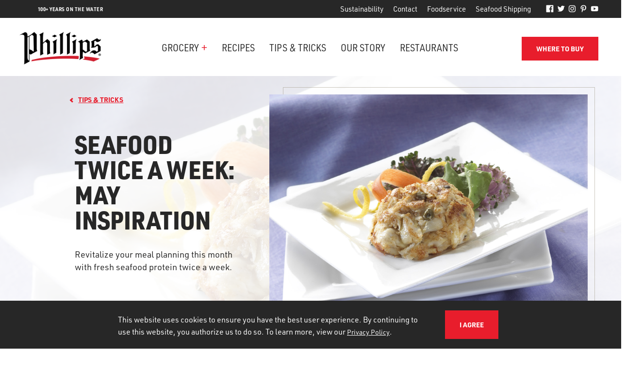

--- FILE ---
content_type: text/html; charset=UTF-8
request_url: https://www.phillipsfoods.com/tips-tricks/seafood-twice-a-week-may-inspiration/
body_size: 15270
content:
<!doctype html>
<html lang="en-US">
<head>
	<meta charset="UTF-8" />
	<meta name="viewport" content="width=device-width, initial-scale=1" />
	<link rel="profile" href="https://gmpg.org/xfn/11" />
	<title>Why not have seafood twice a week in May? Inspiration from Phillips</title>
<meta name='robots' content='index, follow, max-image-preview:large, max-snippet:-1, max-video-preview:-1' />
	<style>img:is([sizes="auto" i], [sizes^="auto," i]) { contain-intrinsic-size: 3000px 1500px }</style>
	
	<!-- This site is optimized with the Yoast SEO plugin v25.7 - https://yoast.com/wordpress/plugins/seo/ -->
	<title>Why not have seafood twice a week in May? Inspiration from Phillips</title>
	<meta name="description" content="We&#039;ve got tons of great ways to incorporate seafood in your meal planning and here, we feature enough recipes to do so twice a week—crab and more! Read for recipes" />
	<link rel="canonical" href="https://www.phillipsfoods.com/tips-tricks/seafood-twice-a-week-may-inspiration/" />
	<meta property="og:locale" content="en_US" />
	<meta property="og:type" content="article" />
	<meta property="og:title" content="Why not have seafood twice a week in May? Inspiration from Phillips" />
	<meta property="og:description" content="We&#039;ve got tons of great ways to incorporate seafood in your meal planning and here, we feature enough recipes to do so twice a week—crab and more! Read for recipes" />
	<meta property="og:url" content="https://www.phillipsfoods.com/tips-tricks/seafood-twice-a-week-may-inspiration/" />
	<meta property="og:site_name" content="Phillips Foods, Inc." />
	<meta property="article:publisher" content="https://www.facebook.com/phillipsseafood" />
	<meta property="article:published_time" content="2021-05-12T18:24:04+00:00" />
	<meta property="article:modified_time" content="2025-05-23T18:54:46+00:00" />
	<meta property="og:image" content="https://www.phillipsfoods.com/wp-content/uploads/2019/07/Lemon-Caper-Crab-Cakes.jpg" />
	<meta property="og:image:width" content="1800" />
	<meta property="og:image:height" content="1797" />
	<meta property="og:image:type" content="image/jpeg" />
	<meta name="author" content="Joanna Phillips" />
	<meta name="twitter:card" content="summary_large_image" />
	<meta name="twitter:creator" content="@phillipsseafood" />
	<meta name="twitter:site" content="@phillipsseafood" />
	<meta name="twitter:label1" content="Written by" />
	<meta name="twitter:data1" content="Joanna Phillips" />
	<meta name="twitter:label2" content="Est. reading time" />
	<meta name="twitter:data2" content="2 minutes" />
	<script type="application/ld+json" class="yoast-schema-graph">{"@context":"https://schema.org","@graph":[{"@type":"Article","@id":"https://www.phillipsfoods.com/tips-tricks/seafood-twice-a-week-may-inspiration/#article","isPartOf":{"@id":"https://www.phillipsfoods.com/tips-tricks/seafood-twice-a-week-may-inspiration/"},"author":{"name":"Joanna Phillips","@id":"https://www.phillipsfoods.com/#/schema/person/75a061401839d3f8427da109ef5eb59c"},"headline":"Seafood Twice a Week: May Inspiration","datePublished":"2021-05-12T18:24:04+00:00","dateModified":"2025-05-23T18:54:46+00:00","mainEntityOfPage":{"@id":"https://www.phillipsfoods.com/tips-tricks/seafood-twice-a-week-may-inspiration/"},"wordCount":389,"publisher":{"@id":"https://www.phillipsfoods.com/#organization"},"image":{"@id":"https://www.phillipsfoods.com/tips-tricks/seafood-twice-a-week-may-inspiration/#primaryimage"},"thumbnailUrl":"https://www.phillipsfoods.com/wp-content/uploads/2019/07/Lemon-Caper-Crab-Cakes.jpg","articleSection":["Tips &amp; Tricks"],"inLanguage":"en-US"},{"@type":"WebPage","@id":"https://www.phillipsfoods.com/tips-tricks/seafood-twice-a-week-may-inspiration/","url":"https://www.phillipsfoods.com/tips-tricks/seafood-twice-a-week-may-inspiration/","name":"Why not have seafood twice a week in May? Inspiration from Phillips","isPartOf":{"@id":"https://www.phillipsfoods.com/#website"},"primaryImageOfPage":{"@id":"https://www.phillipsfoods.com/tips-tricks/seafood-twice-a-week-may-inspiration/#primaryimage"},"image":{"@id":"https://www.phillipsfoods.com/tips-tricks/seafood-twice-a-week-may-inspiration/#primaryimage"},"thumbnailUrl":"https://www.phillipsfoods.com/wp-content/uploads/2019/07/Lemon-Caper-Crab-Cakes.jpg","datePublished":"2021-05-12T18:24:04+00:00","dateModified":"2025-05-23T18:54:46+00:00","description":"We've got tons of great ways to incorporate seafood in your meal planning and here, we feature enough recipes to do so twice a week—crab and more! Read for recipes","breadcrumb":{"@id":"https://www.phillipsfoods.com/tips-tricks/seafood-twice-a-week-may-inspiration/#breadcrumb"},"inLanguage":"en-US","potentialAction":[{"@type":"ReadAction","target":["https://www.phillipsfoods.com/tips-tricks/seafood-twice-a-week-may-inspiration/"]}]},{"@type":"ImageObject","inLanguage":"en-US","@id":"https://www.phillipsfoods.com/tips-tricks/seafood-twice-a-week-may-inspiration/#primaryimage","url":"https://www.phillipsfoods.com/wp-content/uploads/2019/07/Lemon-Caper-Crab-Cakes.jpg","contentUrl":"https://www.phillipsfoods.com/wp-content/uploads/2019/07/Lemon-Caper-Crab-Cakes.jpg","width":1800,"height":1797,"caption":"Lemon Caper Crab Cake on a White Square Plate"},{"@type":"BreadcrumbList","@id":"https://www.phillipsfoods.com/tips-tricks/seafood-twice-a-week-may-inspiration/#breadcrumb","itemListElement":[{"@type":"ListItem","position":1,"name":"Home","item":"https://www.phillipsfoods.com/"},{"@type":"ListItem","position":2,"name":"Seafood Twice a Week: May Inspiration"}]},{"@type":"WebSite","@id":"https://www.phillipsfoods.com/#website","url":"https://www.phillipsfoods.com/","name":"Phillips Foods, Inc.","description":"100+ Years on the Water","publisher":{"@id":"https://www.phillipsfoods.com/#organization"},"potentialAction":[{"@type":"SearchAction","target":{"@type":"EntryPoint","urlTemplate":"https://www.phillipsfoods.com/?s={search_term_string}"},"query-input":{"@type":"PropertyValueSpecification","valueRequired":true,"valueName":"search_term_string"}}],"inLanguage":"en-US"},{"@type":"Organization","@id":"https://www.phillipsfoods.com/#organization","name":"Phillips Foods, Inc.","url":"https://www.phillipsfoods.com/","logo":{"@type":"ImageObject","inLanguage":"en-US","@id":"https://www.phillipsfoods.com/#/schema/logo/image/","url":"https://www.phillipsfoods.com/wp-content/uploads/2023/10/phillips-logo-retail.png","contentUrl":"https://www.phillipsfoods.com/wp-content/uploads/2023/10/phillips-logo-retail.png","width":402,"height":158,"caption":"Phillips Foods, Inc."},"image":{"@id":"https://www.phillipsfoods.com/#/schema/logo/image/"},"sameAs":["https://www.facebook.com/phillipsseafood","https://x.com/phillipsseafood","https://www.instagram.com/phillipsseafood/","https://www.pinterest.com/phillipsseafood/","https://www.youtube.com/user/phillipsseafood"]},{"@type":"Person","@id":"https://www.phillipsfoods.com/#/schema/person/75a061401839d3f8427da109ef5eb59c","name":"Joanna Phillips","image":{"@type":"ImageObject","inLanguage":"en-US","@id":"https://www.phillipsfoods.com/#/schema/person/image/","url":"https://secure.gravatar.com/avatar/20e8a9dd6ee27d55881fb406280a424dbc4860fa171e8deafa6741f15312dc17?s=96&d=mm&r=g","contentUrl":"https://secure.gravatar.com/avatar/20e8a9dd6ee27d55881fb406280a424dbc4860fa171e8deafa6741f15312dc17?s=96&d=mm&r=g","caption":"Joanna Phillips"},"url":"https://www.phillipsfoods.com/author/jphillips/"}]}</script>
	<!-- / Yoast SEO plugin. -->


<link rel="alternate" type="application/rss+xml" title="Phillips Foods, Inc. &raquo; Feed" href="https://www.phillipsfoods.com/feed/" />
<link rel="alternate" type="application/rss+xml" title="Phillips Foods, Inc. &raquo; Comments Feed" href="https://www.phillipsfoods.com/comments/feed/" />
<link rel='stylesheet' id='formidable-css' href='https://www.phillipsfoods.com/wp-content/plugins/formidable/css/formidableforms.css?ver=8181243' type='text/css' media='all' />
<style id='classic-theme-styles-inline-css' type='text/css'>
/*! This file is auto-generated */
.wp-block-button__link{color:#fff;background-color:#32373c;border-radius:9999px;box-shadow:none;text-decoration:none;padding:calc(.667em + 2px) calc(1.333em + 2px);font-size:1.125em}.wp-block-file__button{background:#32373c;color:#fff;text-decoration:none}
</style>
<style id='global-styles-inline-css' type='text/css'>
:root{--wp--preset--aspect-ratio--square: 1;--wp--preset--aspect-ratio--4-3: 4/3;--wp--preset--aspect-ratio--3-4: 3/4;--wp--preset--aspect-ratio--3-2: 3/2;--wp--preset--aspect-ratio--2-3: 2/3;--wp--preset--aspect-ratio--16-9: 16/9;--wp--preset--aspect-ratio--9-16: 9/16;--wp--preset--color--black: #000000;--wp--preset--color--cyan-bluish-gray: #abb8c3;--wp--preset--color--white: #ffffff;--wp--preset--color--pale-pink: #f78da7;--wp--preset--color--vivid-red: #cf2e2e;--wp--preset--color--luminous-vivid-orange: #ff6900;--wp--preset--color--luminous-vivid-amber: #fcb900;--wp--preset--color--light-green-cyan: #7bdcb5;--wp--preset--color--vivid-green-cyan: #00d084;--wp--preset--color--pale-cyan-blue: #8ed1fc;--wp--preset--color--vivid-cyan-blue: #0693e3;--wp--preset--color--vivid-purple: #9b51e0;--wp--preset--gradient--vivid-cyan-blue-to-vivid-purple: linear-gradient(135deg,rgba(6,147,227,1) 0%,rgb(155,81,224) 100%);--wp--preset--gradient--light-green-cyan-to-vivid-green-cyan: linear-gradient(135deg,rgb(122,220,180) 0%,rgb(0,208,130) 100%);--wp--preset--gradient--luminous-vivid-amber-to-luminous-vivid-orange: linear-gradient(135deg,rgba(252,185,0,1) 0%,rgba(255,105,0,1) 100%);--wp--preset--gradient--luminous-vivid-orange-to-vivid-red: linear-gradient(135deg,rgba(255,105,0,1) 0%,rgb(207,46,46) 100%);--wp--preset--gradient--very-light-gray-to-cyan-bluish-gray: linear-gradient(135deg,rgb(238,238,238) 0%,rgb(169,184,195) 100%);--wp--preset--gradient--cool-to-warm-spectrum: linear-gradient(135deg,rgb(74,234,220) 0%,rgb(151,120,209) 20%,rgb(207,42,186) 40%,rgb(238,44,130) 60%,rgb(251,105,98) 80%,rgb(254,248,76) 100%);--wp--preset--gradient--blush-light-purple: linear-gradient(135deg,rgb(255,206,236) 0%,rgb(152,150,240) 100%);--wp--preset--gradient--blush-bordeaux: linear-gradient(135deg,rgb(254,205,165) 0%,rgb(254,45,45) 50%,rgb(107,0,62) 100%);--wp--preset--gradient--luminous-dusk: linear-gradient(135deg,rgb(255,203,112) 0%,rgb(199,81,192) 50%,rgb(65,88,208) 100%);--wp--preset--gradient--pale-ocean: linear-gradient(135deg,rgb(255,245,203) 0%,rgb(182,227,212) 50%,rgb(51,167,181) 100%);--wp--preset--gradient--electric-grass: linear-gradient(135deg,rgb(202,248,128) 0%,rgb(113,206,126) 100%);--wp--preset--gradient--midnight: linear-gradient(135deg,rgb(2,3,129) 0%,rgb(40,116,252) 100%);--wp--preset--font-size--small: 13px;--wp--preset--font-size--medium: 20px;--wp--preset--font-size--large: 36px;--wp--preset--font-size--x-large: 42px;--wp--preset--spacing--20: 0.44rem;--wp--preset--spacing--30: 0.67rem;--wp--preset--spacing--40: 1rem;--wp--preset--spacing--50: 1.5rem;--wp--preset--spacing--60: 2.25rem;--wp--preset--spacing--70: 3.38rem;--wp--preset--spacing--80: 5.06rem;--wp--preset--shadow--natural: 6px 6px 9px rgba(0, 0, 0, 0.2);--wp--preset--shadow--deep: 12px 12px 50px rgba(0, 0, 0, 0.4);--wp--preset--shadow--sharp: 6px 6px 0px rgba(0, 0, 0, 0.2);--wp--preset--shadow--outlined: 6px 6px 0px -3px rgba(255, 255, 255, 1), 6px 6px rgba(0, 0, 0, 1);--wp--preset--shadow--crisp: 6px 6px 0px rgba(0, 0, 0, 1);}:where(.is-layout-flex){gap: 0.5em;}:where(.is-layout-grid){gap: 0.5em;}body .is-layout-flex{display: flex;}.is-layout-flex{flex-wrap: wrap;align-items: center;}.is-layout-flex > :is(*, div){margin: 0;}body .is-layout-grid{display: grid;}.is-layout-grid > :is(*, div){margin: 0;}:where(.wp-block-columns.is-layout-flex){gap: 2em;}:where(.wp-block-columns.is-layout-grid){gap: 2em;}:where(.wp-block-post-template.is-layout-flex){gap: 1.25em;}:where(.wp-block-post-template.is-layout-grid){gap: 1.25em;}.has-black-color{color: var(--wp--preset--color--black) !important;}.has-cyan-bluish-gray-color{color: var(--wp--preset--color--cyan-bluish-gray) !important;}.has-white-color{color: var(--wp--preset--color--white) !important;}.has-pale-pink-color{color: var(--wp--preset--color--pale-pink) !important;}.has-vivid-red-color{color: var(--wp--preset--color--vivid-red) !important;}.has-luminous-vivid-orange-color{color: var(--wp--preset--color--luminous-vivid-orange) !important;}.has-luminous-vivid-amber-color{color: var(--wp--preset--color--luminous-vivid-amber) !important;}.has-light-green-cyan-color{color: var(--wp--preset--color--light-green-cyan) !important;}.has-vivid-green-cyan-color{color: var(--wp--preset--color--vivid-green-cyan) !important;}.has-pale-cyan-blue-color{color: var(--wp--preset--color--pale-cyan-blue) !important;}.has-vivid-cyan-blue-color{color: var(--wp--preset--color--vivid-cyan-blue) !important;}.has-vivid-purple-color{color: var(--wp--preset--color--vivid-purple) !important;}.has-black-background-color{background-color: var(--wp--preset--color--black) !important;}.has-cyan-bluish-gray-background-color{background-color: var(--wp--preset--color--cyan-bluish-gray) !important;}.has-white-background-color{background-color: var(--wp--preset--color--white) !important;}.has-pale-pink-background-color{background-color: var(--wp--preset--color--pale-pink) !important;}.has-vivid-red-background-color{background-color: var(--wp--preset--color--vivid-red) !important;}.has-luminous-vivid-orange-background-color{background-color: var(--wp--preset--color--luminous-vivid-orange) !important;}.has-luminous-vivid-amber-background-color{background-color: var(--wp--preset--color--luminous-vivid-amber) !important;}.has-light-green-cyan-background-color{background-color: var(--wp--preset--color--light-green-cyan) !important;}.has-vivid-green-cyan-background-color{background-color: var(--wp--preset--color--vivid-green-cyan) !important;}.has-pale-cyan-blue-background-color{background-color: var(--wp--preset--color--pale-cyan-blue) !important;}.has-vivid-cyan-blue-background-color{background-color: var(--wp--preset--color--vivid-cyan-blue) !important;}.has-vivid-purple-background-color{background-color: var(--wp--preset--color--vivid-purple) !important;}.has-black-border-color{border-color: var(--wp--preset--color--black) !important;}.has-cyan-bluish-gray-border-color{border-color: var(--wp--preset--color--cyan-bluish-gray) !important;}.has-white-border-color{border-color: var(--wp--preset--color--white) !important;}.has-pale-pink-border-color{border-color: var(--wp--preset--color--pale-pink) !important;}.has-vivid-red-border-color{border-color: var(--wp--preset--color--vivid-red) !important;}.has-luminous-vivid-orange-border-color{border-color: var(--wp--preset--color--luminous-vivid-orange) !important;}.has-luminous-vivid-amber-border-color{border-color: var(--wp--preset--color--luminous-vivid-amber) !important;}.has-light-green-cyan-border-color{border-color: var(--wp--preset--color--light-green-cyan) !important;}.has-vivid-green-cyan-border-color{border-color: var(--wp--preset--color--vivid-green-cyan) !important;}.has-pale-cyan-blue-border-color{border-color: var(--wp--preset--color--pale-cyan-blue) !important;}.has-vivid-cyan-blue-border-color{border-color: var(--wp--preset--color--vivid-cyan-blue) !important;}.has-vivid-purple-border-color{border-color: var(--wp--preset--color--vivid-purple) !important;}.has-vivid-cyan-blue-to-vivid-purple-gradient-background{background: var(--wp--preset--gradient--vivid-cyan-blue-to-vivid-purple) !important;}.has-light-green-cyan-to-vivid-green-cyan-gradient-background{background: var(--wp--preset--gradient--light-green-cyan-to-vivid-green-cyan) !important;}.has-luminous-vivid-amber-to-luminous-vivid-orange-gradient-background{background: var(--wp--preset--gradient--luminous-vivid-amber-to-luminous-vivid-orange) !important;}.has-luminous-vivid-orange-to-vivid-red-gradient-background{background: var(--wp--preset--gradient--luminous-vivid-orange-to-vivid-red) !important;}.has-very-light-gray-to-cyan-bluish-gray-gradient-background{background: var(--wp--preset--gradient--very-light-gray-to-cyan-bluish-gray) !important;}.has-cool-to-warm-spectrum-gradient-background{background: var(--wp--preset--gradient--cool-to-warm-spectrum) !important;}.has-blush-light-purple-gradient-background{background: var(--wp--preset--gradient--blush-light-purple) !important;}.has-blush-bordeaux-gradient-background{background: var(--wp--preset--gradient--blush-bordeaux) !important;}.has-luminous-dusk-gradient-background{background: var(--wp--preset--gradient--luminous-dusk) !important;}.has-pale-ocean-gradient-background{background: var(--wp--preset--gradient--pale-ocean) !important;}.has-electric-grass-gradient-background{background: var(--wp--preset--gradient--electric-grass) !important;}.has-midnight-gradient-background{background: var(--wp--preset--gradient--midnight) !important;}.has-small-font-size{font-size: var(--wp--preset--font-size--small) !important;}.has-medium-font-size{font-size: var(--wp--preset--font-size--medium) !important;}.has-large-font-size{font-size: var(--wp--preset--font-size--large) !important;}.has-x-large-font-size{font-size: var(--wp--preset--font-size--x-large) !important;}
:where(.wp-block-post-template.is-layout-flex){gap: 1.25em;}:where(.wp-block-post-template.is-layout-grid){gap: 1.25em;}
:where(.wp-block-columns.is-layout-flex){gap: 2em;}:where(.wp-block-columns.is-layout-grid){gap: 2em;}
:root :where(.wp-block-pullquote){font-size: 1.5em;line-height: 1.6;}
</style>
<link rel='stylesheet' id='wpa-style-css' href='https://www.phillipsfoods.com/wp-content/plugins/wp-accessibility/css/wpa-style.css?ver=1.7.6' type='text/css' media='all' />
<style id='wpa-style-inline-css' type='text/css'>
:root { --admin-bar-top : 7px; }
</style>
<link rel='stylesheet' id='the-style-css' href='https://www.phillipsfoods.com/wp-content/themes/phillips/css/theme.min.css?ver=0.0.1' type='text/css' media='all' />
<script src="https://ajax.googleapis.com/ajax/libs/jquery/2.2.2/jquery.min.js" id="jquery-js"></script>
<script src="https://www.phillipsfoods.com/wp-content/themes/phillips/js/yu2fvl.js?ver=0.0.1" id="yu2fvl-js-js"></script>

<!-- Google tag (gtag.js) snippet added by Site Kit -->
<!-- Google Analytics snippet added by Site Kit -->
<script src="https://www.googletagmanager.com/gtag/js?id=GT-K82QMNP" id="google_gtagjs-js" async></script>
<script id="google_gtagjs-js-after">
/* <![CDATA[ */
window.dataLayer = window.dataLayer || [];function gtag(){dataLayer.push(arguments);}
gtag("set","linker",{"domains":["www.phillipsfoods.com"]});
gtag("js", new Date());
gtag("set", "developer_id.dZTNiMT", true);
gtag("config", "GT-K82QMNP", {"googlesitekit_post_date":"20210512"});
/* ]]> */
</script>
<script src="https://www.phillipsfoods.com/wp-content/plugins/wp-accessibility/js/fingerprint.min.js?ver=1.7.6" id="wpa-fingerprintjs-js"></script>
<link rel="https://api.w.org/" href="https://www.phillipsfoods.com/wp-json/" /><link rel="alternate" title="JSON" type="application/json" href="https://www.phillipsfoods.com/wp-json/wp/v2/posts/16805" /><link rel="alternate" title="oEmbed (JSON)" type="application/json+oembed" href="https://www.phillipsfoods.com/wp-json/oembed/1.0/embed?url=https%3A%2F%2Fwww.phillipsfoods.com%2Ftips-tricks%2Fseafood-twice-a-week-may-inspiration%2F" />
<link rel="alternate" title="oEmbed (XML)" type="text/xml+oembed" href="https://www.phillipsfoods.com/wp-json/oembed/1.0/embed?url=https%3A%2F%2Fwww.phillipsfoods.com%2Ftips-tricks%2Fseafood-twice-a-week-may-inspiration%2F&#038;format=xml" />
<meta name="generator" content="Site Kit by Google 1.170.0" /><script>document.documentElement.className += " js";</script>
		<script>
			document.documentElement.className = document.documentElement.className.replace('no-js', 'js');
		</script>
				<style>
			.no-js img.lazyload {
				display: none;
			}

			figure.wp-block-image img.lazyloading {
				min-width: 150px;
			}

			.lazyload,
			.lazyloading {
				--smush-placeholder-width: 100px;
				--smush-placeholder-aspect-ratio: 1/1;
				width: var(--smush-placeholder-width) !important;
				aspect-ratio: var(--smush-placeholder-aspect-ratio) !important;
			}

						.lazyload, .lazyloading {
				opacity: 0;
			}

			.lazyloaded {
				opacity: 1;
				transition: opacity 400ms;
				transition-delay: 0ms;
			}

					</style>
		<meta name="generator" content="Elementor 3.31.2; features: e_font_icon_svg, additional_custom_breakpoints, e_element_cache; settings: css_print_method-external, google_font-enabled, font_display-swap">
			<style>
				.e-con.e-parent:nth-of-type(n+4):not(.e-lazyloaded):not(.e-no-lazyload),
				.e-con.e-parent:nth-of-type(n+4):not(.e-lazyloaded):not(.e-no-lazyload) * {
					background-image: none !important;
				}
				@media screen and (max-height: 1024px) {
					.e-con.e-parent:nth-of-type(n+3):not(.e-lazyloaded):not(.e-no-lazyload),
					.e-con.e-parent:nth-of-type(n+3):not(.e-lazyloaded):not(.e-no-lazyload) * {
						background-image: none !important;
					}
				}
				@media screen and (max-height: 640px) {
					.e-con.e-parent:nth-of-type(n+2):not(.e-lazyloaded):not(.e-no-lazyload),
					.e-con.e-parent:nth-of-type(n+2):not(.e-lazyloaded):not(.e-no-lazyload) * {
						background-image: none !important;
					}
				}
			</style>
					<style type="text/css" id="wp-custom-css">
			@media (max-width: 768px) {
    .wp-block-columns.is-mobile-stack {
        display: block; /* Ensures columns stack vertically */
    }
    .wp-block-column {
        width: 100%; /* Ensures each column takes full width on mobile */
    }
}
		</style>
			<link rel="icon" href="https://www.phillipsfoods.com/wp-content/themes/phillips/img/favicon/favicon.ico" />
<script>(function(w,d,s,l,i){w[l]=w[l]||[];w[l].push({'gtm.start':
new Date().getTime(),event:'gtm.js'});var f=d.getElementsByTagName(s)[0],
j=d.createElement(s),dl=l!='dataLayer'?'&l='+l:'';j.async=true;j.src=
'https://www.googletagmanager.com/gtm.js?id='+i+dl;f.parentNode.insertBefore(j,f);
})(window,document,'script','dataLayer','GTM-MFC9FM9');</script>
	<meta name="google-site-verification" content="uKZnQnAH1ijkI5I8nUwpPjd6dvMK_7BFADrT9W_cl6E" />
</head>

<body data-root="https://www.phillipsfoods.com" class="wp-singular post-template-default single single-post postid-16805 single-format-standard wp-theme-phillips elementor-default elementor-kit-55203">

<noscript><iframe data-src="https://www.googletagmanager.com/ns.html?id=GTM-MFC9FM9" height="0" width="0" style="display:none;visibility:hidden" src="[data-uri]" class="lazyload" data-load-mode="1"></iframe></noscript>

<a href="#header" class="visually-hidden" tabindex="0">Skip menu to read main page content</a>

<section class="menu">
	<div class="desktop">
		<div class="utility">
			<div class="wrap">
				<p>100+ Years on the Water</p>
				<div class="links">
					<ul>
					<li id="menu-item-1546" class="a-menu-item menu-item-1546 "><a href="https://www.phillipsfoods.com/sustainability/">Sustainability</a></li><li id="menu-item-545" class="a-menu-item menu-item-545 "><a href="https://www.phillipsfoods.com/contact/">Contact</a></li><li id="menu-item-169" class="a-menu-item menu-item-169 "><a href="https://www.phillipsfoods.com/foodservice/">Foodservice</a></li><li id="menu-item-69" class="a-menu-item menu-item-69 "><a href="https://www.phillipsseafood.com/shop/" target="_blank">Seafood Shipping</a></li>					</ul>
					<ul>
											<li><a href="https://www.facebook.com/phillipsseafood" target="_blank"><img data-src="https://www.phillipsfoods.com/wp-content/themes/phillips/img/facebook-icon-hover.png" alt="Facebook Logo Orange" aria-hidden="true" aria-hidden="true" src="[data-uri]" class="lazyload"><img data-src="https://www.phillipsfoods.com/wp-content/themes/phillips/img/facebook-icon-white.png" alt="Facebook Logo White" src="[data-uri]" class="lazyload"></a></li>
																<li><a href="https://twitter.com/phillipsseafood" target="_blank"><img data-src="https://www.phillipsfoods.com/wp-content/themes/phillips/img/twitter-icon-hover.png" alt="Twitter Logo Orange" aria-hidden="true" aria-hidden="true" src="[data-uri]" class="lazyload"><img data-src="https://www.phillipsfoods.com/wp-content/themes/phillips/img/twitter-icon-white.png" alt="Twitter Logo White" src="[data-uri]" class="lazyload"></a></li>
																<li><a href="https://www.instagram.com/phillipsseafood/" target="_blank"><img data-src="https://www.phillipsfoods.com/wp-content/themes/phillips/img/instagram-icon-hover.png" alt="Instagram Logo Orange" aria-hidden="true" aria-hidden="true" src="[data-uri]" class="lazyload"><img data-src="https://www.phillipsfoods.com/wp-content/themes/phillips/img/instagram-icon-white.png" alt="Instagram Logo White" src="[data-uri]" class="lazyload"></a></li>
																<li><a href="https://www.pinterest.com/phillipsseafood/" target="_blank"><img data-src="https://www.phillipsfoods.com/wp-content/themes/phillips/img/pinterest-icon-hover.png" alt="Pinterest Logo Orange" aria-hidden="true" aria-hidden="true" src="[data-uri]" class="lazyload"><img data-src="https://www.phillipsfoods.com/wp-content/themes/phillips/img/pinterest-icon-white.png" alt="Pinterest Logo White" src="[data-uri]" class="lazyload"></a></li>
																<li><a href="https://www.youtube.com/user/phillipsseafood" target="_blank"><img data-src="https://www.phillipsfoods.com/wp-content/themes/phillips/img/youtube-icon-hover.png" alt="YouTube Logo Orange" aria-hidden="true" aria-hidden="true" src="[data-uri]" class="lazyload"><img data-src="https://www.phillipsfoods.com/wp-content/themes/phillips/img/youtube-icon-white.png" alt="YouTube Logo White" src="[data-uri]" class="lazyload"></a></li>
											<!-- <li><a href="https://shop.phillipsseafood.com/cart/" class="main-cart" target="_blank"><span class="added"></span><img data-src="https://www.phillipsfoods.com/wp-content/themes/phillips/img/cart-icon-hover.png" alt="Cart Icon Orange" aria-hidden="true" aria-hidden="true" src="[data-uri]" class="lazyload"><img data-src="https://www.phillipsfoods.com/wp-content/themes/phillips/img/cart-icon-white.png" alt="Cart Icon White" src="[data-uri]" class="lazyload"></a></li> -->
					</ul>
				</div> <!-- /.links -->
			</div> <!-- /.wrap -->
		</div> <!-- /.utility -->
		<div class="core">
			<div class="wrap">
				<a href="/"><img data-src="https://www.phillipsfoods.com/wp-content/themes/phillips/img/phillips-logo-retail.png" alt="Phillips Foods, Inc." src="[data-uri]" class="lazyload"></a>
				<ul class="clearfix">
				<li id="menu-item-1165" class="a-menu-item menu-item-1165 has-sub "><a href="https://www.phillipsfoods.com/products/" id="asubmenu-1165">Grocery</a><ul class="submenu clearfix"><li id="menu-item-2446" class="text-left menu-item-2446 "><a href="https://www.phillipsfoods.com/products/crab-meat/">Crab Meat</a></li><li id="menu-item-2447" class="text-left menu-item-2447 "><a href="https://www.phillipsfoods.com/products/crab-cakes/">Crab &amp; Seafood Cakes</a></li><li id="menu-item-59989" class="text-left menu-item-59989 "><a href="https://www.phillipsfoods.com/products/lobster-products/">Premium Lobster</a></li><li id="menu-item-2448" class="text-left menu-item-2448 "><a href="https://www.phillipsfoods.com/products/appetizers/">Seafood Appetizers</a></li><li id="menu-item-80642" class="text-left menu-item-80642 "><a href="https://www.phillipsfoods.com/products/soups/">Soups</a></li><li id="menu-item-2449" class="text-left menu-item-2449 "><a href="https://www.phillipsfoods.com/products/sauces-spices/">Spices &amp; Sauces</a></li></ul></li><li id="menu-item-170" class="a-menu-item menu-item-170 "><a href="https://www.phillipsfoods.com/recipes/">Recipes</a></li><li id="menu-item-172" class="a-menu-item menu-item-172 "><a href="https://www.phillipsfoods.com/tips-tricks/">Tips &amp; Tricks</a></li><li id="menu-item-173" class="a-menu-item menu-item-173 "><a href="https://www.phillipsfoods.com/our-story/">Our Story</a></li><li id="menu-item-895" class="a-menu-item menu-item-895 "><a href="https://www.phillipsfoods.com/restaurants/">Restaurants</a></li><li id="menu-item-53527" class="a-menu-item menu-item-53527 "><a href="https://www.phillipsfoods.com/store-locator/">Where to Buy</a></li>				</ul>
			</div> <!-- /.wrap -->
		</div> <!-- /.core -->
	</div> <!-- /.desktop -->
	<div class="mobile">
		<a href="/"><img class="logo lazyload" data-src="https://www.phillipsfoods.com/wp-content/themes/phillips/img/phillips-logo-retail.png" alt="Phillips Foods, Inc." src="[data-uri]"></a>
		
		<a href="https://www.phillipsfoods.com/store-locator/"><h4 class="mobile-buy">Where to buy</h4></a>
<!--	
		<a href="https://shop.phillipsseafood.com/cart/add?" class="main-cart" target="_blank"><span class="added"></span><img data-src="https://www.phillipsfoods.com/wp-content/themes/phillips/img/cart-icon-hover.png" alt="Cart Icon Orange" aria-hidden="true" aria-hidden="true" src="[data-uri]" class="lazyload"><img data-src="https://www.phillipsfoods.com/wp-content/themes/phillips/img/cart-icon-dark.png" alt="Cart Icon Dark" src="[data-uri]" class="lazyload"></a>
-->
		<div class="hamburger">
			<i></i><i></i><i></i>
		</div>
		<div class="mobile-links">
      <ul>
			<li id="menu-item-176" class="a-menu-item menu-item-176 "><a href="https://www.phillipsfoods.com/products/">Grocery Products</a></li><li id="menu-item-53529" class="a-menu-item menu-item-53529 "><a href="https://www.phillipsfoods.com/store-locator/">Where to Buy</a></li><li id="menu-item-7439" class="a-menu-item menu-item-7439 "><a href="https://www.phillipsfoods.com/recipes/">Recipes</a></li><li id="menu-item-178" class="a-menu-item menu-item-178 "><a href="https://www.phillipsfoods.com/our-story/">Our Story</a></li><li id="menu-item-938" class="a-menu-item menu-item-938 "><a href="https://www.phillipsfoods.com/restaurants/">Restaurants</a></li><li id="menu-item-7441" class="a-menu-item menu-item-7441 "><a href="https://www.phillipsfoods.com/tips-tricks/">Tips &amp; Tricks</a></li><li id="menu-item-939" class="a-menu-item menu-item-939 "><a href="https://www.phillipsfoods.com/contact/">Contact</a></li><li id="menu-item-84" class="a-menu-item menu-item-84 "><a href="https://www.phillipsseafood.com/shop/" target="_blank">Seafood Shipping</a></li><li id="menu-item-174" class="a-menu-item menu-item-174 "><a href="https://www.phillipsfoods.com/foodservice/">Foodservice</a></li>      		<li class="mobile-social-li">
				<ul class="social clearfix">
											<li><a href="https://www.facebook.com/phillipsseafood"><img data-src="https://www.phillipsfoods.com/wp-content/themes/phillips/img/facebook-icon-hover.png" alt="Facebook Logo Orange" aria-hidden="true" src="[data-uri]" class="lazyload"><img data-src="https://www.phillipsfoods.com/wp-content/themes/phillips/img/facebook-icon.png" alt="Facebook Logo White" src="[data-uri]" class="lazyload"></a></li>
																<li><a href="https://twitter.com/phillipsseafood"><img data-src="https://www.phillipsfoods.com/wp-content/themes/phillips/img/twitter-icon-hover.png" alt="Twitter Logo Orange" aria-hidden="true" src="[data-uri]" class="lazyload"><img data-src="https://www.phillipsfoods.com/wp-content/themes/phillips/img/twitter-icon.png" alt="Twitter Logo White" src="[data-uri]" class="lazyload"></a></li>
																<li><a href="https://www.instagram.com/phillipsseafood/"><img data-src="https://www.phillipsfoods.com/wp-content/themes/phillips/img/instagram-icon-hover.png" alt="Instagram Logo Orange" aria-hidden="true" src="[data-uri]" class="lazyload"><img data-src="https://www.phillipsfoods.com/wp-content/themes/phillips/img/instagram-icon.png" alt="Instagram Logo White" src="[data-uri]" class="lazyload"></a></li>
																<li><a href="https://www.youtube.com/user/phillipsseafood"><img data-src="https://www.phillipsfoods.com/wp-content/themes/phillips/img/youtube-icon-hover.png" alt="YouTube Logo Orange" aria-hidden="true" src="[data-uri]" class="lazyload"><img data-src="https://www.phillipsfoods.com/wp-content/themes/phillips/img/youtube-icon.png" alt="YouTube Logo White" src="[data-uri]" class="lazyload"></a></li>
																<li><a href="https://www.pinterest.com/phillipsseafood/"><img data-src="https://www.phillipsfoods.com/wp-content/themes/phillips/img/pinterest-icon-hover.png" alt="Pinterest Logo Orange" aria-hidden="true" src="[data-uri]" class="lazyload"><img data-src="https://www.phillipsfoods.com/wp-content/themes/phillips/img/pinterest-icon.png" alt="Pinterest Logo White" src="[data-uri]" class="lazyload"></a></li>
									</ul>
			</li>
      </ul>
		</div>  <!-- /.mobile-links -->
	</div> <!-- /.mobile -->
	<div class="callouts clearfix" id="grocery-extras" style="display:none;">
		<div class="col new">
			<a href="https://www.phillipsfoods.com/products/appetizers/lobster-cake-minis/" class="product-link">
				<div class="image lazyload" style="background-image:inherit;" data-bg-image="url(&#039;https://www.phillipsfoods.com/wp-content/uploads/2025/07/LobsterCakesMinis.jpg&#039;)"></div>
				<h4 aria-label="Lobster Cake Minis" tabindex="0">Lobster Cake Minis</h4>
			</a>
		</div>
		<div class="col">
			<h5 aria-label="Anchored in Maryland since 1914" tabindex="0">Anchored in Maryland since 1914</h5>
			<h6 aria-label="Maryland is famous for crabs, and Phillips is the premier restaurant for award-winning crab cakes!" tabindex="0">Maryland is famous for crabs, and Phillips is the premier restaurant for award-winning crab cakes!</h6>
			<a class="text" href="/restaurants/">View Our Locations</a>
		</div>
		<div class="col">
			<h5 aria-label="From the Shore to your door" tabindex="0">From the Shore to your door</h5>
			<h6 aria-label="Phillips makes it easy to receive quality seafood from the name you've come to trust." tabindex="0">Phillips makes it easy to receive quality seafood from the name you've come to trust.</h6>
			<a class="text" href="https://www.phillipsseafood.com/shop">Seafood Shipping</a>
		</div>
	</div>
	<script>
		$(document).ready(function() {
			$('#grocery-extras').hide();
			if ($('ul.submenu.clearfix').length > 0) {
				$('#grocery-extras').show();
				$("ul.submenu.clearfix").append($('#grocery-extras'));
			}
			$("[id*='asubmenu-']") .click(function() {
				var thurl = $(this).attr('href');
				location.href = thurl;
			});
		});
	</script>
</section> <!-- /.menu -->		

	<section class="header standard lazyload" id="header" style="background-image:inherit;" data-bg-image="url(&#039;https://www.phillipsfoods.com/wp-content/uploads/2019/07/Lemon-Caper-Crab-Cakes.jpg&#039;)">
		<div class="overlay"></div>
		<div class="container">
			<div class="columns clearfix">
				<div class="col">
					<a class="breadcrumb" href="https://www.phillipsfoods.com/tips-tricks/">Tips &amp; Tricks</a>
									<h1 class="xs" aria-label="Seafood Twice a Week: May Inspiration" tabindex="0">Seafood Twice a Week: May Inspiration</h1>
					<p>Revitalize your meal planning this month with fresh seafood protein twice a week.</p>
								</div>
				<div class="col">
									<div class="hero-image lazyload" style="background-image:inherit;" data-bg-image="url(&#039;https://www.phillipsfoods.com/wp-content/uploads/2019/07/Lemon-Caper-Crab-Cakes.jpg&#039;)"></div>
					<div class="accent"></div>
				</div>
			</div> <!-- /.columns -->
		</div> <!-- /.container -->
	</section> <!-- /.header -->

	<section class="wysiwyg" tabindex="0">
			<div class="container">
				
<h4 class="wp-block-heading" id="block-4605343a-eb41-4b9e-9fbe-1e36fa5e42d3">As the weather warms and fresh produce begins to bloom, it&#8217;s the perfect time to revitalize your meals with seasonal seafood. Eating seafood twice a week in the spring provides a light yet satisfying source of protein, omega-3s, and essential vitamins. Not only does it support heart and brain health, but it also offers a delicious way to add variety to your menu. Whether you’re enjoying a chilled Maine Lobster Roll or a flavorful Crispy Shrimp Salad, seafood brings a touch of seaside flair to your spring dishes.</h4>



<h4 class="wp-block-heading" id="block-da963f2e-4c63-40d6-9bfb-4d8728f19783">Phillips has you covered with endless ideas for crab, lobster, and more! Check out our recipe suggestions to keep your family satisfied this month:</h4>



<p id="block-c152bb7f-2cbf-4025-b7e8-2b35b3a2414d"><a href="https://www.phillipsfoods.com/recipes/maine-lobster-rolls/"><strong>Maine Lobster Rolls</strong></a><br>Sometimes you just can’t beat the classics. Enjoy a chilled lobster roll in just minutes with Phillips’ premium lobster meat. This is a mayonnaise-based prep with lemon juice, herbs and seasonings coating chilled lobster, served overflowing in a toasted bun.</p>



<p><a href="https://www.phillipsfoods.com/recipes/lemon-caper-crab-cakes/"><strong>Lemon Caper Crab Cakes</strong></a><br>These Lemon Caper Crab Cakes are packed with the flavor of succulent jumbo lump crab meat combined with zesty lemon &amp; savory piquant capers. Simply delicious!</p>



<p><a href="https://www.phillipsfoods.com/recipes/maryland-vegetable-crab-soup/"><strong>Maryland Vegetable Crab Soup</strong></a><br>An Eastern Shore favorite, Phillips Maryland Style Crab Soup is chock full of delicious crab meat and vegetables including potatoes, lima beans, carrots, celery, and onions as well as hearty herbs and spices.</p>



<p><a href="https://www.phillipsfoods.com/recipes/crab-mini-crostini/"><strong>Crab Mini Crostini</strong></a><br>Nothing could be easier – dress up our frozen crab cake minis with a few additional ingredients to make a show-stopping appetizer. Your guests will think you spent hours in the kitchen making this Crab Mini Crostini recipe! Shhhhhh… we won’t tell!</p>



<p><a href="https://phillipsfoods.com/recipes/crispy-shrimp-salad/"><strong>Crispy Shrimp Salad</strong></a><br>Plump, tender shrimp tossed in a sweet &amp; spicy glaze then layered over fresh greens with nuts, vegetables &amp; tangy cheese.</p>



<p><a href="https://phillipsfoods.com/recipes/easy-chicken-chesapeake/"><strong>Easy Chicken Chesapeake</strong></a><br>This decadent Easy Chicken Chesapeake entrée features just two ingredients, Phillips Maryland Style Crab Cakes and chicken breasts! Serve with asparagus, mashed potatoes and a spicy tomato sauce.</p>



<p><a href="https://www.phillipsfoods.com/recipes/crab-caramelized-onion-pizza/"><strong>Crab &amp; Caramelized Onion Pizza</strong></a><br>The sweet taste of premium Phillips Crab Meat blends with cheese, caramelized onions, tomatoes &amp; balsamic drizzle in this pizza recipe your whole family will love!</p>



<p><a href="https://www.phillipsfoods.com/recipes/crab-cake-benedict/"><strong>Crab Cake Benedict</strong></a><br>Make breakfast easy using Phillips’ frozen crab cakes &amp; a prepared Hollandaise sauce available in your local grocery store.</p>



<p id="block-c152bb7f-2cbf-4025-b7e8-2b35b3a2414d">#seafoodtwiceaweek #seafood2xwk</p>
			</div> <!-- /.container -->
	</section> <!-- /.wysiwyg -->


<section class="callouts">
	<div class="columns clearfix">
		<div class="col">
			<div class="accent"></div>
			<div class="image lazyload" style="background-image:inherit;" data-bg-image="url(&#039;https://www.phillipsfoods.com/wp-content/uploads/2019/07/Gluten-Free-Parmean-Crab-Cakes.jpg&#039;)"></div>
			<div class="copy">
				<h5 class="dblctah5" aria-label="No Gluten? No Problem!" tabindex="0">No Gluten? No Problem!</h5>
				<p class="dblctap" aria-label="With the right ingredients, you can satisfy your gluten-free crab cake cravings at home in under 30 minutes." tabindex="0">With the right ingredients, you can satisfy your gluten-free crab cake cravings at home in under 30 minutes.</p>
				<a class="text dblctaa" href="/recipes/gluten-free-parmesan-crab-cakes/">View the recipe</a>
			</div> <!-- /.copy -->
		</div> <!-- /.col -->
		<div class="col">
			<div class="accent"></div>
			<div class="image lazyload" style="background-image:inherit;" data-bg-image="url(&#039;https://www.phillipsfoods.com/wp-content/uploads/2019/08/Phillips_Product_Skyline_1.jpg&#039;)"></div>
			<div class="copy">
				<h5 class="dblctah5" aria-label="Dinner Is Served" tabindex="0">Dinner Is Served</h5>
				<p class="dblctap" aria-label="Whether you're looking for classic crab cakes or Asian-inspired appetizers, we make seafood feasts a snap." tabindex="0">Whether you're looking for classic crab cakes or Asian-inspired appetizers, we make seafood feasts a snap.</p>
				<a class="text dblctaa" href="/products/">View our grocery products</a>
			</div> <!-- /.copy -->
		</div> <!-- /.col -->
	</div> <!-- /.columns -->
</section> <!-- /.callouts -->
<section class="footer">
	<div class="desktop">
		<div class="newsletter">
			<div class="columns clearfix">
				<div class="col">
					<h6 aria-label="Sign up an<span>d save!</span>" tabindex="0">Sign up an<span>d save!</span></h6>
					<p aria-label="Subscribe to the Phillips Seafood E-Club" tabindex="0">Subscribe to the Phillips Seafood E-Club</p>
				</div>
				<div class="col">
					<p aria-label="Be the first to receive details on recipes, cooking tips and our newest grocery product info." tabindex="0">Be the first to receive details on recipes, cooking tips and our newest grocery product info.</p>
					<a class="btn secondary" href="/e-club/">Sign Up Today</a>
				</div>
			</div> <!-- /.columns -->
		</div> <!-- /.newsletter -->
		<div class="utility">
			<div class="columns clearfix">
				<div class="col family">
					<h4 aria-label="The Phillips Family" tabindex="0">The Phillips Family</h4>
					<p aria-label="Bringing the culinary traditions and welcoming hospitality of Maryland's Eastern Shore." tabindex="0">Bringing the culinary traditions and welcoming hospitality of Maryland's Eastern Shore.</p>
				</div>
							<div class="col">
					<h4 aria-label="Dine In" tabindex="0">Dine In</h4>
					<p aria-label="Find a restaurant near you." tabindex="0">Find a restaurant near you.</p>
					<a class="text" href="/restaurants/">Find a location</a>
				</div>
							<div class="col">
					<h4 aria-label="Grocery Products" tabindex="0">Grocery Products</h4>
					<p aria-label="Retail products in your local grocer." tabindex="0">Retail products in your local grocer.</p>
					<a class="text" href="/products/">View our products</a>
				</div>
							<div class="col">
					<h4 aria-label="Shop" tabindex="0">Shop</h4>
					<p aria-label="From the shore to your door." tabindex="0">From the shore to your door.</p>
					<a class="text" href="https://www.phillipsseafood.com/shop/">Seafood shipping</a>
				</div>
						</div> <!-- /.columns -->
		</div> <!-- /.utility -->
		<div class="main clearfix">
			<div class="wrap">
				<div class="location">
					<a href="/"><img data-src="https://www.phillipsfoods.com/wp-content/themes/phillips/img/phillips-logo.png" alt="Phillips Foods, Inc." src="[data-uri]" class="lazyload"></a>
					<p aria-label="Phillips Foods, Inc." tabindex="0">Phillips Foods, Inc.</p>
					<p aria-label="3761 Commerce Drive, Suite 413" tabindex="0">3761 Commerce Drive, Suite 413</p>
					<p aria-label="Baltimore, MD 21227" tabindex="0">Baltimore, MD 21227</p>
				</div> <!-- /.location -->
				<div class="links">
					<ul>
					<li id="menu-item-165" class="a-menu-item menu-item-165 "><a href="https://www.phillipsfoods.com/products/">Grocery Products</a></li><li id="menu-item-164" class="a-menu-item menu-item-164 "><a href="https://www.phillipsfoods.com/recipes/">Recipes</a></li><li id="menu-item-166" class="a-menu-item menu-item-166 "><a href="https://www.phillipsfoods.com/tips-tricks/">Tips & Tricks</a></li><li id="menu-item-167" class="a-menu-item menu-item-167 "><a href="https://www.phillipsfoods.com/our-story/">Our Story</a></li><li id="menu-item-937" class="a-menu-item menu-item-937 "><a href="https://www.phillipsfoods.com/restaurants/">Restaurants</a></li>					</ul>
					<ul>
					<li id="menu-item-168" class="a-menu-item menu-item-168 "><a href="https://www.phillipsfoods.com/foodservice/">Foodservice</a></li><li id="menu-item-978" class="a-menu-item menu-item-978 "><a href="https://www.phillipsfoods.com/sustainability/">Sustainability</a></li><li id="menu-item-544" class="a-menu-item menu-item-544 "><a href="https://www.phillipsfoods.com/contact/">Contact</a></li><li id="menu-item-93" class="a-menu-item menu-item-93 "><a href="https://www.phillipsseafood.com/shop/" target="_blank">Shop</a></li>					</ul>
					<ul>
					<li id="menu-item-2379" class="a-menu-item menu-item-2379 "><a href="https://www.phillipsfoods.com/press/">Media &amp; Press</a></li><li id="menu-item-1353" class="a-menu-item menu-item-1353 "><a href="https://www.phillipsfoods.com/e-club/">E-Club</a></li><li id="menu-item-974" class="a-menu-item menu-item-974 "><a href="https://www.phillipsfoods.com/jobs/">Jobs</a></li><li id="menu-item-97" class="a-menu-item menu-item-97 "><a href="https://www.phillipsfoods.com/salesportal/" target="_blank">Sales Portal</a></li>					</ul>
				</div> <!-- /.links -->
				<div class="sharing">
					<div class="social">
											<a href="https://www.facebook.com/phillipsseafood"><img data-src="https://www.phillipsfoods.com/wp-content/themes/phillips/img/facebook-icon-hover.png" alt="Facebook Logo Orange" aria-hidden="true" aria-hidden="true" src="[data-uri]" class="lazyload"><img data-src="https://www.phillipsfoods.com/wp-content/themes/phillips/img/facebook-icon.png" alt="Facebook Logo White" src="[data-uri]" class="lazyload"></a>
																<a href="https://twitter.com/phillipsseafood"><img data-src="https://www.phillipsfoods.com/wp-content/themes/phillips/img/twitter-icon-hover.png" alt="Twitter Logo Orange" aria-hidden="true" aria-hidden="true" src="[data-uri]" class="lazyload"><img data-src="https://www.phillipsfoods.com/wp-content/themes/phillips/img/twitter-icon.png" alt="Twitter Logo White" src="[data-uri]" class="lazyload"></a>
																<a href="https://www.instagram.com/phillipsseafood/"><img data-src="https://www.phillipsfoods.com/wp-content/themes/phillips/img/instagram-icon-hover.png" alt="Instagram Logo Orange" aria-hidden="true" aria-hidden="true" src="[data-uri]" class="lazyload"><img data-src="https://www.phillipsfoods.com/wp-content/themes/phillips/img/instagram-icon.png" alt="Instagram Logo White" src="[data-uri]" class="lazyload"></a>
																<a href="https://www.youtube.com/user/phillipsseafood"><img data-src="https://www.phillipsfoods.com/wp-content/themes/phillips/img/youtube-icon-hover.png" alt="Youtube Logo Orange" aria-hidden="true" aria-hidden="true" src="[data-uri]" class="lazyload"><img data-src="https://www.phillipsfoods.com/wp-content/themes/phillips/img/youtube-icon.png" alt="Youtube Logo White" src="[data-uri]" class="lazyload"></a>
																<a href="https://www.pinterest.com/phillipsseafood/"><img data-src="https://www.phillipsfoods.com/wp-content/themes/phillips/img/pinterest-icon-hover.png" alt="Pinterest Logo Orange" aria-hidden="true" aria-hidden="true" src="[data-uri]" class="lazyload"><img data-src="https://www.phillipsfoods.com/wp-content/themes/phillips/img/pinterest-icon.png" alt="Pinterest Logo White" src="[data-uri]" class="lazyload"></a>
										</div>
					<h6 aria-label="100+ Years of Seafood" tabindex="0">100+ Years of Seafood</h6>
					<p>&copy; 2026. All rights reserved.<br /><a href="https://www.phillipsfoods.com/terms-of-use/" title="Terms &amp; Conditions">Terms &amp; Conditions</a>. <a href="https://www.phillipsfoods.com/privacy-policy/" title="Privacy Policy">Privacy Policy</a>.</p>
				</div> <!-- /.sharing -->
			</div> <!-- /.wrap -->
		</div> <!-- /.main -->
	</div> <!-- /.desktop -->
	<div class="mobile">

		<div class="newsletter">
			<div class="columns clearfix">
				<div class="col">
					<h6 aria-label="Sign up an<span>d save!</span>" tabindex="0">Sign up an<span>d save!</span></h6>
					<p aria-label="Subscribe to the Phillips Seafood E-Club" tabindex="0">Subscribe to the Phillips Seafood E-Club</p>
				</div>
				<div class="col">
					<p aria-label="Be the first to receive details on recipes, cooking tips and our newest grocery product info." tabindex="0">Be the first to receive details on recipes, cooking tips and our newest grocery product info.</p>
					<a class="btn secondary" href="/e-club/">Sign Up Today</a>
				</div>
			</div> <!-- /.columns -->
		</div> <!-- /.newsletter -->

		<div class="social">
					<a href="https://www.facebook.com/phillipsseafood"><img data-src="https://www.phillipsfoods.com/wp-content/themes/phillips/img/facebook-icon-hover.png" alt="Facebook Logo Orange" aria-hidden="true" aria-hidden="true" src="[data-uri]" class="lazyload"><img data-src="https://www.phillipsfoods.com/wp-content/themes/phillips/img/facebook-icon.png" alt="Facebook Logo White" src="[data-uri]" class="lazyload"></a>
							<a href="https://twitter.com/phillipsseafood"><img data-src="https://www.phillipsfoods.com/wp-content/themes/phillips/img/twitter-icon-hover.png" alt="Twitter Logo Orange" aria-hidden="true" aria-hidden="true" src="[data-uri]" class="lazyload"><img data-src="https://www.phillipsfoods.com/wp-content/themes/phillips/img/twitter-icon.png" alt="Twitter Logo White" src="[data-uri]" class="lazyload"></a>
							<a href="https://www.instagram.com/phillipsseafood/"><img data-src="https://www.phillipsfoods.com/wp-content/themes/phillips/img/instagram-icon-hover.png" alt="Instagram Logo Orange" aria-hidden="true" aria-hidden="true" src="[data-uri]" class="lazyload"><img data-src="https://www.phillipsfoods.com/wp-content/themes/phillips/img/instagram-icon.png" alt="Instagram Logo White" src="[data-uri]" class="lazyload"></a>
							<a href="https://www.youtube.com/user/phillipsseafood"><img data-src="https://www.phillipsfoods.com/wp-content/themes/phillips/img/youtube-icon-hover.png" alt="YouTube Logo Orange" aria-hidden="true" aria-hidden="true" src="[data-uri]" class="lazyload"><img data-src="https://www.phillipsfoods.com/wp-content/themes/phillips/img/youtube-icon.png" alt="YouTube Logo White" src="[data-uri]" class="lazyload"></a>
							<a href="https://www.pinterest.com/phillipsseafood/"><img data-src="https://www.phillipsfoods.com/wp-content/themes/phillips/img/pinterest-icon-hover.png" alt="Pinterest Logo Orange" aria-hidden="true" aria-hidden="true" src="[data-uri]" class="lazyload"><img data-src="https://www.phillipsfoods.com/wp-content/themes/phillips/img/pinterest-icon.png" alt="Pinterest Logo White" src="[data-uri]" class="lazyload"></a>
				</div> <!-- /.social -->
		<div class="main">
			<div class="links">
				<ul>
					<li id="menu-item-2380" class="a-menu-item menu-item-2380 "><a href="https://www.phillipsfoods.com/press/">Media</a></li><li id="menu-item-2156" class="a-menu-item menu-item-2156 "><a href="https://www.phillipsfoods.com/e-club/">E-Club</a></li><li id="menu-item-2157" class="a-menu-item menu-item-2157 "><a href="https://www.phillipsfoods.com/sustainability/">Sustainability</a></li><li id="menu-item-20384" class="a-menu-item menu-item-20384 "><a href="https://www.phillipsfoods.com/salesportal/">Sales Portal</a></li>				</ul>
			</div> <!-- /.links -->
			<div class="wrap">
				<div class="location">
					<a href="/"><img data-src="https://www.phillipsfoods.com/wp-content/themes/phillips/img/phillips-logo.png" alt="Phillips Foods, Inc." src="[data-uri]" class="lazyload"></a>
					<h6 aria-label="100+ Years of Seafood" tabindex="0">100+ Years of Seafood</h6>
					<p aria-label="Phillips Foods, Inc." tabindex="0">Phillips Foods, Inc.</p>
					<p aria-label="3761 Commerce Drive, Suite 413" tabindex="0">3761 Commerce Drive, Suite 413</p>
					<p aria-label="Baltimore, MD 21227" tabindex="0">Baltimore, MD 21227</p>
				</div> <!-- /.location -->
				<div class="family">
					<h4 aria-label="The Phillips Family" tabindex="0">The Phillips Family</h4>
					<p aria-label="Bringing the culinary traditions and welcoming hospitality of Maryland's Eastern Shore." tabindex="0">Bringing the culinary traditions and welcoming hospitality of Maryland's Eastern Shore.</p>
				</div> <!-- /.family -->
						<div class="cta">
							<a href="/restaurants/">Dine In <span>Restaurant Locations</span></a>
							<a href="/products/">Find Products <span>Grocery Products</span></a>
							<a href="https://www.phillipsseafood.com/shop/">Shop Online <span>Seafood Shipping</span></a>
						</div>
							<div class="copyright">
					<p>&copy; 2026. All rights reserved.<br /><a href="https://www.phillipsfoods.com/terms-of-use/" title="Terms &amp; Conditions">Terms &amp; Conditions</a>. <a href="https://www.phillipsfoods.com/privacy-policy/" title="Privacy Policy">Privacy Policy</a>.</p>
				</div>
			</div> <!-- /.wrap -->
		</div> <!-- /.main -->
	</div> <!-- /.mobile -->
</section> <!-- /.footer -->		<section  id="cookie-popup">
    <div class="container">
        <p>This website uses cookies to ensure you have the best user experience. By continuing to use this website, you authorize us to do so. To learn more, view our <a href="/privacy-policy">Privacy Policy</a>.</p>
        <div class="buttons">
            <a class="btn" id="phillips-cookie-approve">I Agree</a>

        </div> <!-- /.buttons -->
    </div> <!-- /.container -->
</section>
<script type="speculationrules">
{"prefetch":[{"source":"document","where":{"and":[{"href_matches":"\/*"},{"not":{"href_matches":["\/wp-*.php","\/wp-admin\/*","\/wp-content\/uploads\/*","\/wp-content\/*","\/wp-content\/plugins\/*","\/wp-content\/themes\/phillips\/*","\/*\\?(.+)"]}},{"not":{"selector_matches":"a[rel~=\"nofollow\"]"}},{"not":{"selector_matches":".no-prefetch, .no-prefetch a"}}]},"eagerness":"conservative"}]}
</script>
<script>(function(){var s=document.createElement('script');var e = !document.body ? document.querySelector('head'):document.body;s.src='https://acsbapp.com/apps/app/dist/js/app.js';s.setAttribute('data-source', 'WordPress');s.setAttribute('data-plugin-version', '2.7');s.defer=true;s.onload=function(){acsbJS.init({
                statementLink     : '',
                footerHtml        : '',
                hideMobile        : false,
                hideTrigger       : false,
                language          : 'en',
                position          : 'right',
                leadColor         : '#146FF8',
                triggerColor      : '#ed8b00',
                triggerRadius     : '50%',
                triggerPositionX  : 'right',
                triggerPositionY  : 'bottom',
                triggerIcon       : 'people',
                triggerSize       : 'small',
                triggerOffsetX    : 20,
                triggerOffsetY    : 20,
                mobile            : {
                    triggerSize       : 'small',
                    triggerPositionX  : 'right',
                    triggerPositionY  : 'bottom',
                    triggerOffsetX    : 10,
                    triggerOffsetY    : 10,
                    triggerRadius     : '50%'
                }
            });
        };
    e.appendChild(s);}());</script>			<script>
				const lazyloadRunObserver = () => {
					const lazyloadBackgrounds = document.querySelectorAll( `.e-con.e-parent:not(.e-lazyloaded)` );
					const lazyloadBackgroundObserver = new IntersectionObserver( ( entries ) => {
						entries.forEach( ( entry ) => {
							if ( entry.isIntersecting ) {
								let lazyloadBackground = entry.target;
								if( lazyloadBackground ) {
									lazyloadBackground.classList.add( 'e-lazyloaded' );
								}
								lazyloadBackgroundObserver.unobserve( entry.target );
							}
						});
					}, { rootMargin: '200px 0px 200px 0px' } );
					lazyloadBackgrounds.forEach( ( lazyloadBackground ) => {
						lazyloadBackgroundObserver.observe( lazyloadBackground );
					} );
				};
				const events = [
					'DOMContentLoaded',
					'elementor/lazyload/observe',
				];
				events.forEach( ( event ) => {
					document.addEventListener( event, lazyloadRunObserver );
				} );
			</script>
			<script src="https://www.phillipsfoods.com/wp-content/themes/phillips/js/theme.min.js?ver=0.0.1" id="phillips-script-js"></script>
<script src="https://www.google.com/recaptcha/api.js?render=6LfEPf8UAAAAAOXSL0dywdD4MuCoCa4Idh1fHOiB&amp;ver=3.0" id="google-recaptcha-js"></script>
<script src="https://www.phillipsfoods.com/wp-includes/js/dist/vendor/wp-polyfill.min.js?ver=3.15.0" id="wp-polyfill-js"></script>
<script id="wpcf7-recaptcha-js-before">
/* <![CDATA[ */
var wpcf7_recaptcha = {
    "sitekey": "6LfEPf8UAAAAAOXSL0dywdD4MuCoCa4Idh1fHOiB",
    "actions": {
        "homepage": "homepage",
        "contactform": "contactform"
    }
};
/* ]]> */
</script>
<script src="https://www.phillipsfoods.com/wp-content/plugins/contact-form-7/modules/recaptcha/index.js?ver=6.1.1" id="wpcf7-recaptcha-js"></script>
<script src="https://www.phillipsfoods.com/wp-content/plugins/wp-smushit/app/assets/js/smush-lazy-load.min.js?ver=3.20.0" id="smush-lazy-load-js"></script>
<script type="text/javascript" id="wpa.longdesc-js-extra">
/* <![CDATA[ */
var wpald = {"url":"https:\/\/www.phillipsfoods.com\/wp-json\/wp\/v2\/media","type":"jquery","home":"https:\/\/www.phillipsfoods.com","text":"<span class=\"dashicons dashicons-media-text\" aria-hidden=\"true\"><\/span><span class=\"screen-reader\">Long Description<\/span>"};
/* ]]> */
</script>
<script src="https://www.phillipsfoods.com/wp-content/plugins/wp-accessibility/js/longdesc.min.js?ver=1.7.6" id="wpa.longdesc-js" defer="defer" data-wp-strategy="defer"></script>
<script type="text/javascript" id="wp-accessibility-js-extra">
/* <![CDATA[ */
var wpa = {"skiplinks":{"enabled":false,"output":""},"target":"1","tabindex":"1","underline":{"enabled":false,"target":"a"},"dir":"ltr","lang":"en-US","titles":"1","labels":"1","wpalabels":{"s":"Search","author":"Name","email":"Email","url":"Website","comment":"Comment"},"current":"","errors":"","tracking":"1","ajaxurl":"https:\/\/www.phillipsfoods.com\/wp-admin\/admin-ajax.php","security":"4efa10f8be","action":"wpa_stats_action","url":"https:\/\/www.phillipsfoods.com\/tips-tricks\/seafood-twice-a-week-may-inspiration\/","post_id":"16805","continue":""};
/* ]]> */
</script>
<script src="https://www.phillipsfoods.com/wp-content/plugins/wp-accessibility/js/wp-accessibility.min.js?ver=1.7.6" id="wp-accessibility-js" defer="defer" data-wp-strategy="defer"></script>
<script>if($(".callouts").length !== 0){alterheight('dblctah5');alterheight('dblctap');alterheight('dblctaa');}if($(".col-location").length !== 0){alterheight('col-signature');alterheight('col-airports-travel');alterheight('col-casinos');alterheight('col-other-concepts');}</script>

<script>
	//generate cart permalink based on variant ID
	//example of two products https://shop.phillipsseafood.com/cart/add?id[]=18151469023283&id[]=18151460044851
	var cartLink = sessionStorage.getItem( "cartLink" );
	//console.log( cartLink );

	// if session exists on pageload, set it to href val
	if (sessionStorage.getItem("cartLink") === null) {
		//session not set
	}
	else{
		//session is already set
		//set href sessionStorage, cookied URL
		$(".main-cart").attr("href", cartLink);
		$('.main-cart span.added').addClass('active');
	}

	//add new items to cart, rebuild session var
	if($('.add-to-cart').length > 0){
		$('.add-to-cart').click(function(){
			event.preventDefault();

			//check if cartLink is null use this as the base href, otherwise dont and create new session
			var variantID = $(this).data("id");
			var link = $('.main-cart');
		
			//append 'add?'' to url, only once
			// breaks cart link if there with no items
			$("a.main-cart").each(function() {
			    if (this.href.indexOf('add?') != -1) {
			        //do nothing, already set
			    }
			    else{
			    	$(".main-cart").attr("href", "https://shop.phillipsseafood.com/cart/add?");
			    }
			});

			//append variant IDs to URL
			link.attr('href', link.attr('href') + "&id[]" + variantID);
			$('.main-cart span.added').addClass('active');

			//set var to new href
			var permaLink = $('.main-cart').attr('href');
			//create session of permaLink
			sessionStorage.setItem( "cartLink", permaLink );
			//sessionStorage.setItem( "cartLink", permaLink ); // update session
			var cartLink = sessionStorage.getItem( "cartLink" );
			//console.log( cartLink );

		});

	}

	//open drodown menu on focus
	$(window).keyup(function (e) {
	    var code = (e.keyCode ? e.keyCode : e.which);
	    if (code == 9 && $('#menu-item-1165 a:focus').length) {
	        $('#menu-item-1165').addClass('active');
	    }
	    if (code == 9 && $('#menu-item-170 a:focus').length) {
	        $('#menu-item-1165').removeClass('active');
	    }
	});

</script>

</body>
</html>

--- FILE ---
content_type: text/html; charset=utf-8
request_url: https://www.google.com/recaptcha/api2/anchor?ar=1&k=6LfEPf8UAAAAAOXSL0dywdD4MuCoCa4Idh1fHOiB&co=aHR0cHM6Ly93d3cucGhpbGxpcHNmb29kcy5jb206NDQz&hl=en&v=PoyoqOPhxBO7pBk68S4YbpHZ&size=invisible&anchor-ms=20000&execute-ms=30000&cb=6vc4fx1acy5c
body_size: 48885
content:
<!DOCTYPE HTML><html dir="ltr" lang="en"><head><meta http-equiv="Content-Type" content="text/html; charset=UTF-8">
<meta http-equiv="X-UA-Compatible" content="IE=edge">
<title>reCAPTCHA</title>
<style type="text/css">
/* cyrillic-ext */
@font-face {
  font-family: 'Roboto';
  font-style: normal;
  font-weight: 400;
  font-stretch: 100%;
  src: url(//fonts.gstatic.com/s/roboto/v48/KFO7CnqEu92Fr1ME7kSn66aGLdTylUAMa3GUBHMdazTgWw.woff2) format('woff2');
  unicode-range: U+0460-052F, U+1C80-1C8A, U+20B4, U+2DE0-2DFF, U+A640-A69F, U+FE2E-FE2F;
}
/* cyrillic */
@font-face {
  font-family: 'Roboto';
  font-style: normal;
  font-weight: 400;
  font-stretch: 100%;
  src: url(//fonts.gstatic.com/s/roboto/v48/KFO7CnqEu92Fr1ME7kSn66aGLdTylUAMa3iUBHMdazTgWw.woff2) format('woff2');
  unicode-range: U+0301, U+0400-045F, U+0490-0491, U+04B0-04B1, U+2116;
}
/* greek-ext */
@font-face {
  font-family: 'Roboto';
  font-style: normal;
  font-weight: 400;
  font-stretch: 100%;
  src: url(//fonts.gstatic.com/s/roboto/v48/KFO7CnqEu92Fr1ME7kSn66aGLdTylUAMa3CUBHMdazTgWw.woff2) format('woff2');
  unicode-range: U+1F00-1FFF;
}
/* greek */
@font-face {
  font-family: 'Roboto';
  font-style: normal;
  font-weight: 400;
  font-stretch: 100%;
  src: url(//fonts.gstatic.com/s/roboto/v48/KFO7CnqEu92Fr1ME7kSn66aGLdTylUAMa3-UBHMdazTgWw.woff2) format('woff2');
  unicode-range: U+0370-0377, U+037A-037F, U+0384-038A, U+038C, U+038E-03A1, U+03A3-03FF;
}
/* math */
@font-face {
  font-family: 'Roboto';
  font-style: normal;
  font-weight: 400;
  font-stretch: 100%;
  src: url(//fonts.gstatic.com/s/roboto/v48/KFO7CnqEu92Fr1ME7kSn66aGLdTylUAMawCUBHMdazTgWw.woff2) format('woff2');
  unicode-range: U+0302-0303, U+0305, U+0307-0308, U+0310, U+0312, U+0315, U+031A, U+0326-0327, U+032C, U+032F-0330, U+0332-0333, U+0338, U+033A, U+0346, U+034D, U+0391-03A1, U+03A3-03A9, U+03B1-03C9, U+03D1, U+03D5-03D6, U+03F0-03F1, U+03F4-03F5, U+2016-2017, U+2034-2038, U+203C, U+2040, U+2043, U+2047, U+2050, U+2057, U+205F, U+2070-2071, U+2074-208E, U+2090-209C, U+20D0-20DC, U+20E1, U+20E5-20EF, U+2100-2112, U+2114-2115, U+2117-2121, U+2123-214F, U+2190, U+2192, U+2194-21AE, U+21B0-21E5, U+21F1-21F2, U+21F4-2211, U+2213-2214, U+2216-22FF, U+2308-230B, U+2310, U+2319, U+231C-2321, U+2336-237A, U+237C, U+2395, U+239B-23B7, U+23D0, U+23DC-23E1, U+2474-2475, U+25AF, U+25B3, U+25B7, U+25BD, U+25C1, U+25CA, U+25CC, U+25FB, U+266D-266F, U+27C0-27FF, U+2900-2AFF, U+2B0E-2B11, U+2B30-2B4C, U+2BFE, U+3030, U+FF5B, U+FF5D, U+1D400-1D7FF, U+1EE00-1EEFF;
}
/* symbols */
@font-face {
  font-family: 'Roboto';
  font-style: normal;
  font-weight: 400;
  font-stretch: 100%;
  src: url(//fonts.gstatic.com/s/roboto/v48/KFO7CnqEu92Fr1ME7kSn66aGLdTylUAMaxKUBHMdazTgWw.woff2) format('woff2');
  unicode-range: U+0001-000C, U+000E-001F, U+007F-009F, U+20DD-20E0, U+20E2-20E4, U+2150-218F, U+2190, U+2192, U+2194-2199, U+21AF, U+21E6-21F0, U+21F3, U+2218-2219, U+2299, U+22C4-22C6, U+2300-243F, U+2440-244A, U+2460-24FF, U+25A0-27BF, U+2800-28FF, U+2921-2922, U+2981, U+29BF, U+29EB, U+2B00-2BFF, U+4DC0-4DFF, U+FFF9-FFFB, U+10140-1018E, U+10190-1019C, U+101A0, U+101D0-101FD, U+102E0-102FB, U+10E60-10E7E, U+1D2C0-1D2D3, U+1D2E0-1D37F, U+1F000-1F0FF, U+1F100-1F1AD, U+1F1E6-1F1FF, U+1F30D-1F30F, U+1F315, U+1F31C, U+1F31E, U+1F320-1F32C, U+1F336, U+1F378, U+1F37D, U+1F382, U+1F393-1F39F, U+1F3A7-1F3A8, U+1F3AC-1F3AF, U+1F3C2, U+1F3C4-1F3C6, U+1F3CA-1F3CE, U+1F3D4-1F3E0, U+1F3ED, U+1F3F1-1F3F3, U+1F3F5-1F3F7, U+1F408, U+1F415, U+1F41F, U+1F426, U+1F43F, U+1F441-1F442, U+1F444, U+1F446-1F449, U+1F44C-1F44E, U+1F453, U+1F46A, U+1F47D, U+1F4A3, U+1F4B0, U+1F4B3, U+1F4B9, U+1F4BB, U+1F4BF, U+1F4C8-1F4CB, U+1F4D6, U+1F4DA, U+1F4DF, U+1F4E3-1F4E6, U+1F4EA-1F4ED, U+1F4F7, U+1F4F9-1F4FB, U+1F4FD-1F4FE, U+1F503, U+1F507-1F50B, U+1F50D, U+1F512-1F513, U+1F53E-1F54A, U+1F54F-1F5FA, U+1F610, U+1F650-1F67F, U+1F687, U+1F68D, U+1F691, U+1F694, U+1F698, U+1F6AD, U+1F6B2, U+1F6B9-1F6BA, U+1F6BC, U+1F6C6-1F6CF, U+1F6D3-1F6D7, U+1F6E0-1F6EA, U+1F6F0-1F6F3, U+1F6F7-1F6FC, U+1F700-1F7FF, U+1F800-1F80B, U+1F810-1F847, U+1F850-1F859, U+1F860-1F887, U+1F890-1F8AD, U+1F8B0-1F8BB, U+1F8C0-1F8C1, U+1F900-1F90B, U+1F93B, U+1F946, U+1F984, U+1F996, U+1F9E9, U+1FA00-1FA6F, U+1FA70-1FA7C, U+1FA80-1FA89, U+1FA8F-1FAC6, U+1FACE-1FADC, U+1FADF-1FAE9, U+1FAF0-1FAF8, U+1FB00-1FBFF;
}
/* vietnamese */
@font-face {
  font-family: 'Roboto';
  font-style: normal;
  font-weight: 400;
  font-stretch: 100%;
  src: url(//fonts.gstatic.com/s/roboto/v48/KFO7CnqEu92Fr1ME7kSn66aGLdTylUAMa3OUBHMdazTgWw.woff2) format('woff2');
  unicode-range: U+0102-0103, U+0110-0111, U+0128-0129, U+0168-0169, U+01A0-01A1, U+01AF-01B0, U+0300-0301, U+0303-0304, U+0308-0309, U+0323, U+0329, U+1EA0-1EF9, U+20AB;
}
/* latin-ext */
@font-face {
  font-family: 'Roboto';
  font-style: normal;
  font-weight: 400;
  font-stretch: 100%;
  src: url(//fonts.gstatic.com/s/roboto/v48/KFO7CnqEu92Fr1ME7kSn66aGLdTylUAMa3KUBHMdazTgWw.woff2) format('woff2');
  unicode-range: U+0100-02BA, U+02BD-02C5, U+02C7-02CC, U+02CE-02D7, U+02DD-02FF, U+0304, U+0308, U+0329, U+1D00-1DBF, U+1E00-1E9F, U+1EF2-1EFF, U+2020, U+20A0-20AB, U+20AD-20C0, U+2113, U+2C60-2C7F, U+A720-A7FF;
}
/* latin */
@font-face {
  font-family: 'Roboto';
  font-style: normal;
  font-weight: 400;
  font-stretch: 100%;
  src: url(//fonts.gstatic.com/s/roboto/v48/KFO7CnqEu92Fr1ME7kSn66aGLdTylUAMa3yUBHMdazQ.woff2) format('woff2');
  unicode-range: U+0000-00FF, U+0131, U+0152-0153, U+02BB-02BC, U+02C6, U+02DA, U+02DC, U+0304, U+0308, U+0329, U+2000-206F, U+20AC, U+2122, U+2191, U+2193, U+2212, U+2215, U+FEFF, U+FFFD;
}
/* cyrillic-ext */
@font-face {
  font-family: 'Roboto';
  font-style: normal;
  font-weight: 500;
  font-stretch: 100%;
  src: url(//fonts.gstatic.com/s/roboto/v48/KFO7CnqEu92Fr1ME7kSn66aGLdTylUAMa3GUBHMdazTgWw.woff2) format('woff2');
  unicode-range: U+0460-052F, U+1C80-1C8A, U+20B4, U+2DE0-2DFF, U+A640-A69F, U+FE2E-FE2F;
}
/* cyrillic */
@font-face {
  font-family: 'Roboto';
  font-style: normal;
  font-weight: 500;
  font-stretch: 100%;
  src: url(//fonts.gstatic.com/s/roboto/v48/KFO7CnqEu92Fr1ME7kSn66aGLdTylUAMa3iUBHMdazTgWw.woff2) format('woff2');
  unicode-range: U+0301, U+0400-045F, U+0490-0491, U+04B0-04B1, U+2116;
}
/* greek-ext */
@font-face {
  font-family: 'Roboto';
  font-style: normal;
  font-weight: 500;
  font-stretch: 100%;
  src: url(//fonts.gstatic.com/s/roboto/v48/KFO7CnqEu92Fr1ME7kSn66aGLdTylUAMa3CUBHMdazTgWw.woff2) format('woff2');
  unicode-range: U+1F00-1FFF;
}
/* greek */
@font-face {
  font-family: 'Roboto';
  font-style: normal;
  font-weight: 500;
  font-stretch: 100%;
  src: url(//fonts.gstatic.com/s/roboto/v48/KFO7CnqEu92Fr1ME7kSn66aGLdTylUAMa3-UBHMdazTgWw.woff2) format('woff2');
  unicode-range: U+0370-0377, U+037A-037F, U+0384-038A, U+038C, U+038E-03A1, U+03A3-03FF;
}
/* math */
@font-face {
  font-family: 'Roboto';
  font-style: normal;
  font-weight: 500;
  font-stretch: 100%;
  src: url(//fonts.gstatic.com/s/roboto/v48/KFO7CnqEu92Fr1ME7kSn66aGLdTylUAMawCUBHMdazTgWw.woff2) format('woff2');
  unicode-range: U+0302-0303, U+0305, U+0307-0308, U+0310, U+0312, U+0315, U+031A, U+0326-0327, U+032C, U+032F-0330, U+0332-0333, U+0338, U+033A, U+0346, U+034D, U+0391-03A1, U+03A3-03A9, U+03B1-03C9, U+03D1, U+03D5-03D6, U+03F0-03F1, U+03F4-03F5, U+2016-2017, U+2034-2038, U+203C, U+2040, U+2043, U+2047, U+2050, U+2057, U+205F, U+2070-2071, U+2074-208E, U+2090-209C, U+20D0-20DC, U+20E1, U+20E5-20EF, U+2100-2112, U+2114-2115, U+2117-2121, U+2123-214F, U+2190, U+2192, U+2194-21AE, U+21B0-21E5, U+21F1-21F2, U+21F4-2211, U+2213-2214, U+2216-22FF, U+2308-230B, U+2310, U+2319, U+231C-2321, U+2336-237A, U+237C, U+2395, U+239B-23B7, U+23D0, U+23DC-23E1, U+2474-2475, U+25AF, U+25B3, U+25B7, U+25BD, U+25C1, U+25CA, U+25CC, U+25FB, U+266D-266F, U+27C0-27FF, U+2900-2AFF, U+2B0E-2B11, U+2B30-2B4C, U+2BFE, U+3030, U+FF5B, U+FF5D, U+1D400-1D7FF, U+1EE00-1EEFF;
}
/* symbols */
@font-face {
  font-family: 'Roboto';
  font-style: normal;
  font-weight: 500;
  font-stretch: 100%;
  src: url(//fonts.gstatic.com/s/roboto/v48/KFO7CnqEu92Fr1ME7kSn66aGLdTylUAMaxKUBHMdazTgWw.woff2) format('woff2');
  unicode-range: U+0001-000C, U+000E-001F, U+007F-009F, U+20DD-20E0, U+20E2-20E4, U+2150-218F, U+2190, U+2192, U+2194-2199, U+21AF, U+21E6-21F0, U+21F3, U+2218-2219, U+2299, U+22C4-22C6, U+2300-243F, U+2440-244A, U+2460-24FF, U+25A0-27BF, U+2800-28FF, U+2921-2922, U+2981, U+29BF, U+29EB, U+2B00-2BFF, U+4DC0-4DFF, U+FFF9-FFFB, U+10140-1018E, U+10190-1019C, U+101A0, U+101D0-101FD, U+102E0-102FB, U+10E60-10E7E, U+1D2C0-1D2D3, U+1D2E0-1D37F, U+1F000-1F0FF, U+1F100-1F1AD, U+1F1E6-1F1FF, U+1F30D-1F30F, U+1F315, U+1F31C, U+1F31E, U+1F320-1F32C, U+1F336, U+1F378, U+1F37D, U+1F382, U+1F393-1F39F, U+1F3A7-1F3A8, U+1F3AC-1F3AF, U+1F3C2, U+1F3C4-1F3C6, U+1F3CA-1F3CE, U+1F3D4-1F3E0, U+1F3ED, U+1F3F1-1F3F3, U+1F3F5-1F3F7, U+1F408, U+1F415, U+1F41F, U+1F426, U+1F43F, U+1F441-1F442, U+1F444, U+1F446-1F449, U+1F44C-1F44E, U+1F453, U+1F46A, U+1F47D, U+1F4A3, U+1F4B0, U+1F4B3, U+1F4B9, U+1F4BB, U+1F4BF, U+1F4C8-1F4CB, U+1F4D6, U+1F4DA, U+1F4DF, U+1F4E3-1F4E6, U+1F4EA-1F4ED, U+1F4F7, U+1F4F9-1F4FB, U+1F4FD-1F4FE, U+1F503, U+1F507-1F50B, U+1F50D, U+1F512-1F513, U+1F53E-1F54A, U+1F54F-1F5FA, U+1F610, U+1F650-1F67F, U+1F687, U+1F68D, U+1F691, U+1F694, U+1F698, U+1F6AD, U+1F6B2, U+1F6B9-1F6BA, U+1F6BC, U+1F6C6-1F6CF, U+1F6D3-1F6D7, U+1F6E0-1F6EA, U+1F6F0-1F6F3, U+1F6F7-1F6FC, U+1F700-1F7FF, U+1F800-1F80B, U+1F810-1F847, U+1F850-1F859, U+1F860-1F887, U+1F890-1F8AD, U+1F8B0-1F8BB, U+1F8C0-1F8C1, U+1F900-1F90B, U+1F93B, U+1F946, U+1F984, U+1F996, U+1F9E9, U+1FA00-1FA6F, U+1FA70-1FA7C, U+1FA80-1FA89, U+1FA8F-1FAC6, U+1FACE-1FADC, U+1FADF-1FAE9, U+1FAF0-1FAF8, U+1FB00-1FBFF;
}
/* vietnamese */
@font-face {
  font-family: 'Roboto';
  font-style: normal;
  font-weight: 500;
  font-stretch: 100%;
  src: url(//fonts.gstatic.com/s/roboto/v48/KFO7CnqEu92Fr1ME7kSn66aGLdTylUAMa3OUBHMdazTgWw.woff2) format('woff2');
  unicode-range: U+0102-0103, U+0110-0111, U+0128-0129, U+0168-0169, U+01A0-01A1, U+01AF-01B0, U+0300-0301, U+0303-0304, U+0308-0309, U+0323, U+0329, U+1EA0-1EF9, U+20AB;
}
/* latin-ext */
@font-face {
  font-family: 'Roboto';
  font-style: normal;
  font-weight: 500;
  font-stretch: 100%;
  src: url(//fonts.gstatic.com/s/roboto/v48/KFO7CnqEu92Fr1ME7kSn66aGLdTylUAMa3KUBHMdazTgWw.woff2) format('woff2');
  unicode-range: U+0100-02BA, U+02BD-02C5, U+02C7-02CC, U+02CE-02D7, U+02DD-02FF, U+0304, U+0308, U+0329, U+1D00-1DBF, U+1E00-1E9F, U+1EF2-1EFF, U+2020, U+20A0-20AB, U+20AD-20C0, U+2113, U+2C60-2C7F, U+A720-A7FF;
}
/* latin */
@font-face {
  font-family: 'Roboto';
  font-style: normal;
  font-weight: 500;
  font-stretch: 100%;
  src: url(//fonts.gstatic.com/s/roboto/v48/KFO7CnqEu92Fr1ME7kSn66aGLdTylUAMa3yUBHMdazQ.woff2) format('woff2');
  unicode-range: U+0000-00FF, U+0131, U+0152-0153, U+02BB-02BC, U+02C6, U+02DA, U+02DC, U+0304, U+0308, U+0329, U+2000-206F, U+20AC, U+2122, U+2191, U+2193, U+2212, U+2215, U+FEFF, U+FFFD;
}
/* cyrillic-ext */
@font-face {
  font-family: 'Roboto';
  font-style: normal;
  font-weight: 900;
  font-stretch: 100%;
  src: url(//fonts.gstatic.com/s/roboto/v48/KFO7CnqEu92Fr1ME7kSn66aGLdTylUAMa3GUBHMdazTgWw.woff2) format('woff2');
  unicode-range: U+0460-052F, U+1C80-1C8A, U+20B4, U+2DE0-2DFF, U+A640-A69F, U+FE2E-FE2F;
}
/* cyrillic */
@font-face {
  font-family: 'Roboto';
  font-style: normal;
  font-weight: 900;
  font-stretch: 100%;
  src: url(//fonts.gstatic.com/s/roboto/v48/KFO7CnqEu92Fr1ME7kSn66aGLdTylUAMa3iUBHMdazTgWw.woff2) format('woff2');
  unicode-range: U+0301, U+0400-045F, U+0490-0491, U+04B0-04B1, U+2116;
}
/* greek-ext */
@font-face {
  font-family: 'Roboto';
  font-style: normal;
  font-weight: 900;
  font-stretch: 100%;
  src: url(//fonts.gstatic.com/s/roboto/v48/KFO7CnqEu92Fr1ME7kSn66aGLdTylUAMa3CUBHMdazTgWw.woff2) format('woff2');
  unicode-range: U+1F00-1FFF;
}
/* greek */
@font-face {
  font-family: 'Roboto';
  font-style: normal;
  font-weight: 900;
  font-stretch: 100%;
  src: url(//fonts.gstatic.com/s/roboto/v48/KFO7CnqEu92Fr1ME7kSn66aGLdTylUAMa3-UBHMdazTgWw.woff2) format('woff2');
  unicode-range: U+0370-0377, U+037A-037F, U+0384-038A, U+038C, U+038E-03A1, U+03A3-03FF;
}
/* math */
@font-face {
  font-family: 'Roboto';
  font-style: normal;
  font-weight: 900;
  font-stretch: 100%;
  src: url(//fonts.gstatic.com/s/roboto/v48/KFO7CnqEu92Fr1ME7kSn66aGLdTylUAMawCUBHMdazTgWw.woff2) format('woff2');
  unicode-range: U+0302-0303, U+0305, U+0307-0308, U+0310, U+0312, U+0315, U+031A, U+0326-0327, U+032C, U+032F-0330, U+0332-0333, U+0338, U+033A, U+0346, U+034D, U+0391-03A1, U+03A3-03A9, U+03B1-03C9, U+03D1, U+03D5-03D6, U+03F0-03F1, U+03F4-03F5, U+2016-2017, U+2034-2038, U+203C, U+2040, U+2043, U+2047, U+2050, U+2057, U+205F, U+2070-2071, U+2074-208E, U+2090-209C, U+20D0-20DC, U+20E1, U+20E5-20EF, U+2100-2112, U+2114-2115, U+2117-2121, U+2123-214F, U+2190, U+2192, U+2194-21AE, U+21B0-21E5, U+21F1-21F2, U+21F4-2211, U+2213-2214, U+2216-22FF, U+2308-230B, U+2310, U+2319, U+231C-2321, U+2336-237A, U+237C, U+2395, U+239B-23B7, U+23D0, U+23DC-23E1, U+2474-2475, U+25AF, U+25B3, U+25B7, U+25BD, U+25C1, U+25CA, U+25CC, U+25FB, U+266D-266F, U+27C0-27FF, U+2900-2AFF, U+2B0E-2B11, U+2B30-2B4C, U+2BFE, U+3030, U+FF5B, U+FF5D, U+1D400-1D7FF, U+1EE00-1EEFF;
}
/* symbols */
@font-face {
  font-family: 'Roboto';
  font-style: normal;
  font-weight: 900;
  font-stretch: 100%;
  src: url(//fonts.gstatic.com/s/roboto/v48/KFO7CnqEu92Fr1ME7kSn66aGLdTylUAMaxKUBHMdazTgWw.woff2) format('woff2');
  unicode-range: U+0001-000C, U+000E-001F, U+007F-009F, U+20DD-20E0, U+20E2-20E4, U+2150-218F, U+2190, U+2192, U+2194-2199, U+21AF, U+21E6-21F0, U+21F3, U+2218-2219, U+2299, U+22C4-22C6, U+2300-243F, U+2440-244A, U+2460-24FF, U+25A0-27BF, U+2800-28FF, U+2921-2922, U+2981, U+29BF, U+29EB, U+2B00-2BFF, U+4DC0-4DFF, U+FFF9-FFFB, U+10140-1018E, U+10190-1019C, U+101A0, U+101D0-101FD, U+102E0-102FB, U+10E60-10E7E, U+1D2C0-1D2D3, U+1D2E0-1D37F, U+1F000-1F0FF, U+1F100-1F1AD, U+1F1E6-1F1FF, U+1F30D-1F30F, U+1F315, U+1F31C, U+1F31E, U+1F320-1F32C, U+1F336, U+1F378, U+1F37D, U+1F382, U+1F393-1F39F, U+1F3A7-1F3A8, U+1F3AC-1F3AF, U+1F3C2, U+1F3C4-1F3C6, U+1F3CA-1F3CE, U+1F3D4-1F3E0, U+1F3ED, U+1F3F1-1F3F3, U+1F3F5-1F3F7, U+1F408, U+1F415, U+1F41F, U+1F426, U+1F43F, U+1F441-1F442, U+1F444, U+1F446-1F449, U+1F44C-1F44E, U+1F453, U+1F46A, U+1F47D, U+1F4A3, U+1F4B0, U+1F4B3, U+1F4B9, U+1F4BB, U+1F4BF, U+1F4C8-1F4CB, U+1F4D6, U+1F4DA, U+1F4DF, U+1F4E3-1F4E6, U+1F4EA-1F4ED, U+1F4F7, U+1F4F9-1F4FB, U+1F4FD-1F4FE, U+1F503, U+1F507-1F50B, U+1F50D, U+1F512-1F513, U+1F53E-1F54A, U+1F54F-1F5FA, U+1F610, U+1F650-1F67F, U+1F687, U+1F68D, U+1F691, U+1F694, U+1F698, U+1F6AD, U+1F6B2, U+1F6B9-1F6BA, U+1F6BC, U+1F6C6-1F6CF, U+1F6D3-1F6D7, U+1F6E0-1F6EA, U+1F6F0-1F6F3, U+1F6F7-1F6FC, U+1F700-1F7FF, U+1F800-1F80B, U+1F810-1F847, U+1F850-1F859, U+1F860-1F887, U+1F890-1F8AD, U+1F8B0-1F8BB, U+1F8C0-1F8C1, U+1F900-1F90B, U+1F93B, U+1F946, U+1F984, U+1F996, U+1F9E9, U+1FA00-1FA6F, U+1FA70-1FA7C, U+1FA80-1FA89, U+1FA8F-1FAC6, U+1FACE-1FADC, U+1FADF-1FAE9, U+1FAF0-1FAF8, U+1FB00-1FBFF;
}
/* vietnamese */
@font-face {
  font-family: 'Roboto';
  font-style: normal;
  font-weight: 900;
  font-stretch: 100%;
  src: url(//fonts.gstatic.com/s/roboto/v48/KFO7CnqEu92Fr1ME7kSn66aGLdTylUAMa3OUBHMdazTgWw.woff2) format('woff2');
  unicode-range: U+0102-0103, U+0110-0111, U+0128-0129, U+0168-0169, U+01A0-01A1, U+01AF-01B0, U+0300-0301, U+0303-0304, U+0308-0309, U+0323, U+0329, U+1EA0-1EF9, U+20AB;
}
/* latin-ext */
@font-face {
  font-family: 'Roboto';
  font-style: normal;
  font-weight: 900;
  font-stretch: 100%;
  src: url(//fonts.gstatic.com/s/roboto/v48/KFO7CnqEu92Fr1ME7kSn66aGLdTylUAMa3KUBHMdazTgWw.woff2) format('woff2');
  unicode-range: U+0100-02BA, U+02BD-02C5, U+02C7-02CC, U+02CE-02D7, U+02DD-02FF, U+0304, U+0308, U+0329, U+1D00-1DBF, U+1E00-1E9F, U+1EF2-1EFF, U+2020, U+20A0-20AB, U+20AD-20C0, U+2113, U+2C60-2C7F, U+A720-A7FF;
}
/* latin */
@font-face {
  font-family: 'Roboto';
  font-style: normal;
  font-weight: 900;
  font-stretch: 100%;
  src: url(//fonts.gstatic.com/s/roboto/v48/KFO7CnqEu92Fr1ME7kSn66aGLdTylUAMa3yUBHMdazQ.woff2) format('woff2');
  unicode-range: U+0000-00FF, U+0131, U+0152-0153, U+02BB-02BC, U+02C6, U+02DA, U+02DC, U+0304, U+0308, U+0329, U+2000-206F, U+20AC, U+2122, U+2191, U+2193, U+2212, U+2215, U+FEFF, U+FFFD;
}

</style>
<link rel="stylesheet" type="text/css" href="https://www.gstatic.com/recaptcha/releases/PoyoqOPhxBO7pBk68S4YbpHZ/styles__ltr.css">
<script nonce="U4mARMa3BzbOtaw5802kQg" type="text/javascript">window['__recaptcha_api'] = 'https://www.google.com/recaptcha/api2/';</script>
<script type="text/javascript" src="https://www.gstatic.com/recaptcha/releases/PoyoqOPhxBO7pBk68S4YbpHZ/recaptcha__en.js" nonce="U4mARMa3BzbOtaw5802kQg">
      
    </script></head>
<body><div id="rc-anchor-alert" class="rc-anchor-alert"></div>
<input type="hidden" id="recaptcha-token" value="[base64]">
<script type="text/javascript" nonce="U4mARMa3BzbOtaw5802kQg">
      recaptcha.anchor.Main.init("[\x22ainput\x22,[\x22bgdata\x22,\x22\x22,\[base64]/[base64]/[base64]/ZyhXLGgpOnEoW04sMjEsbF0sVywwKSxoKSxmYWxzZSxmYWxzZSl9Y2F0Y2goayl7RygzNTgsVyk/[base64]/[base64]/[base64]/[base64]/[base64]/[base64]/[base64]/bmV3IEJbT10oRFswXSk6dz09Mj9uZXcgQltPXShEWzBdLERbMV0pOnc9PTM/bmV3IEJbT10oRFswXSxEWzFdLERbMl0pOnc9PTQ/[base64]/[base64]/[base64]/[base64]/[base64]\\u003d\x22,\[base64]\\u003d\\u003d\x22,\[base64]/Di2bCvsK8eCJvwrh5QcOIf8KSwrI3TcKlwpQgw7FsH0k6w689w58wUsOGIV/Coy3CghtFw7zDh8Kgwo3CnMKpw4DDqBnCu1XDmcKdbsK0w7/[base64]/Dp2oEwrJ0wqZ7KSwFBMOMwrJmGRXCnxHDpVQSw5FefgjCicOjBWTDu8K1QUrCr8KkwoV6E1JpUwIrOiHCnMOkw4DCqFjCvMOrSMOfwqwYwqM2XcO1woBkwp7CqcKsA8Khw55dwqhCacKnIMOkw5EAM8KUKcOHwolbwrk5SyFrWFcoTsKewpPDmxTCq2IwPk/Dp8KPwqTDiMOzwr7DucK2MS0Ww7UhCcO7IlnDj8K9w7tSw43Cn8OdEMOBwrTCkGYRwrfCk8Oxw6ldHAxlwrHDm8KidwxjXGTDo8O2wo7Dgx1FLcK/wpLDt8O4wrjCjcK+LwjDi1zDrsOTIcOyw7hsVWE6YSPDpVpxwpTDr2pwf8OtwozCicOpQDsRwowcwp/[base64]/[base64]/DoGgOw5cTaC7Ck8OMwpMBd3Nsw5cCwovCpMK5IcOQKQcYe1HCucKdZ8OVYsOZQClULWvDpcK0FcOZw6zDphnDolVnVV/DnB5ORlw+w7PDow/DkUDDo37CvMOOwr7DusOPKMOYDcOywrRaQyBiIsKzw5zCjcKfYsOYdHFUJsO1w4UZw4zDkElowrvDn8OSwpcVwrNbw7fCli/Dr13DinPDscKJfcK+YiJQwqPDtlDDiT00f1TChAzChcOEwqjDg8ODXmpNwqrDv8KbVxDCisOjw79/w4BPccO9f8O4AMOswr1md8OMw4Qnw7TDqn1/[base64]/[base64]/[base64]/wpYOwpnDh8K/w6HDh8Kdw57DkcKlR8OHwpfDlmc2J8K8QcKbwrlaw7XDjsOjVH3DhsO+GxrCssOIdsOgJzF3w5vCoDjDqEnDocKxw53DhMKbW1hHDMOHw4xDTWNUwovDjTs5UsK4w6rClsKXNhXDgCNlaj3CkizDrcKPwrbCnTjCjcKPw6/CukfCnhzDh2UVbcOBOEZvPm3DggVaWU0uwp7CkcOBI0FBdD/CgcOmwo8FEAQmdD/CusOnwrvDoMKHw4rCjjvCocOJw6HCvgx+wonDn8O4w4fCt8KNU2TDp8K2woYrw4M1wpnDhsOZw7Nww7VQBBsCOsOnBjHDgA/[base64]/DmCDCkynCgQ5Wwo3CrsOpVkTCvRECTwLDgMOodsKqUnbDuh/Dj8KHRcKeA8OZw5PDg1Aow5XDi8KOHzUhwoTDvwLDmnhQwrQUwqPDuXdrDAPCvS/CvSIxAlDDviPDr23ClgfDmycINEJnM1/[base64]/[base64]/DvWfCpsOgegrDmV/DnDMZfBTCsMKAS0psw5HCo1HCgDfDtl11w7vDiMOGw6vDsAl7w5MBZsOkAsK0w5fCpsOCccKqFMKUwqvDh8OkI8OhcMKXJ8Oow5jDm8Kewpwmw5DDmw8jwr15w7oJwrk8w5TDoEvDgR/DsMKXwr/CmmVIwrbDiMO/E1ZNwrPDvmrChyHDp1/DkU8TwpZXw5Naw4MzLHluOUMlK8OgMsKAwpwIw4DDsGFhEGZ8woLCpMKjL8KdVhICwr7Dq8OAw4TDvsOgw5gyw5zCjMKwFMK+w4rDtcOraFJ5w53CrDzDhRjCo3PDpiPCllHDnno7WDs4wolGwpvDpGFlwqXDusO5wpvDqcOxwpQcwrc/RMOmwp4AJl0qw5pAEcOFwpxIw5o1L3hMw6gEaArCosK4JidPw73DhxXDvMK6wqHDosKrwqzDr8KkH8KbecK7wrQ5CiBACADCvcKKaMO3f8KwIcKMwo3Dm17CphnDihR2bU1uMMK1QG/Cgw/DnhbDv8OnKsKZDMOPwrEMbF7DpsOiw4HDp8KBJsK+wrtXw4DDhkjCpAoNHVpFwpzDrMOww5jCgsKPwow5w4JvE8K0E1fCosOrw68/wrfCnUbCiVsww6/DkWZZUsK/[base64]/wrnCtBBoGC3DizLDtE9Pw5haw4zClMKRWcOTOsKRw5wWYHMowrfCpsKPwqXDo8OhwpR5K0FLXcKWB8Ogw6AeU1YgwrR1w47CgcOmw7IWw4PDsS8ww4/[base64]/Ci8KCwrcDSywUwqbDuR/Cu8KZQFpHN2bCkg/DpVoJYEx2w5PDpFVUI8KpeMK+eRPCq8OawqnDqQvDrsKZFGbDhcO/wpNawq9NRGRrCzLDosOJSMKBUWh7KMORw51Uwo7DgCTDrlkdwqzDpcOIX8KVTGHDtHAvw5N+wpbCn8K8WmbDumJxNsOPwrbDq8ObTcODw7fCjX/DljpJf8KLZyFcUcK+I8K8wpwvw5AjwrvCvsKbw6DChlQaw4zCkHRLV8O6wooIDMKuEUQ3eMOkw7XDpcOHwoLCsV/CnsKQwoXCpEfDg0jCsyzDs8Kvf03CoS3DjATDrCM8wrV2wr41wqfCjSVEwr3CnXsMw5fDmTnDkBTCtEvCp8KHw5oewrvDpMK3UE/DvE7DvjF8IEDDuMORwo7CtsOTGcKjw5NkwoDDrR10woLCvk8AP8Kyw5rDm8KGCsKWwrQIwq7DqMOwWMKjwrvCiCHCucOyYnBmGFZRw4jCiUbChMKswptew7vCpsKZwofCgsKww44LJBk/wpMOwoVZGhgsa8KxMXjCkA9xesO8wr4Lw4QEwobDvSzCs8KmMnHCgsKIwqJEwrokDMOYwp7CuTxRNsKVw6hvWn3CkiRdw63DlTvDhsKqLcKpMMOZAsOqw41hwrDCs8ONe8OjwqHCnMKUT1U9w4U/woHDmsKCF8KowphPwqPDt8K2wqgaRVfCuMKaWcORScOVLicAw7NbcC5nwrTChMKNwp5LfsKbA8OSEcKLwrDDj3rCjh5iw53DscO0w4rDsCvDn1ADw4wbHGfCqnBybcOrw61/w4PDssK7ewk0PMOvB8OEwpjDvMKGw4zCosKtM33DvMODHcOUw4/CtDTDu8KfI3AOwqQJwrzDu8O/w4QhFsKpN1nDkcOnw7PCqUHDhMKSWsOUw6p5Dx1oIQ1tPyAHw6XCi8KyWglzwqTDqW1dwrAzFcOyw4bCg8Odw5PCkEtBXigVLjdCFmRPw7vDnToCCMKFw4INw6fDrhRifcOLCMORf8KxwqvCksO7UWRGcljDhCMFK8ORQV/ChDsVwpDDk8ObDsKSw7/Dty/CnMKWwqhqwoJnSsOcw7LDlMKYw50WwoHCoMKHwqPDsFTCinzCijLCicKfw47CihLCkcKqw5jDicK2EhlFw4xewqZKZMOdaCzDjMKgZxvDmcOQNEjCt0fDqMKXIMOcelYnwr7CqAAew7QFwrMwwonCuGjDuMKJFsOlw6k4Vng/dsOBAcKJPG/CjFRaw6kGTFBrw5TClcKKYUPCoFbDpMKtWk3Cp8O7YA0hP8KMw7zDnyJFw6nCncOZw4jCkwwyDsO3PAgjT1kcw6MuaX0HWsK2w6FXPW57f0nDgMO/w5TChsK7wrpXfBZ9wp3CmiTCgl/CnsOFwqk+OMO/OVJ3w4FmEsKmwqoPMMOow7EKwpPDpw/CmsOQDsKBYcK/AMORd8KRW8KhwqsoT1HDlmzDhVsEw4dQw5RleWw9NcKBJsKSMsOkTsK/[base64]/[base64]/DpMKpw6jDpcKow40TwpjCscOswrpBCDRhCnYebinCrCZCL2UfeRcywqJ3w6JpesOFw6cnJxjDnsOdBMKwwoUww68gwr7Cq8KYTwt3c2/CkkJFwpnDsQhewoDDh8OwE8K7IkfCrMOSQ3nDqUxzQmrDsMK3w44BZ8Ozw583w6Bcwr9pw4TDjsKPZsOSwpwEw7oiZcOrPsKaw6PDoMK1CElXw5PCgis7alYhTMKqMAl1wrzCvUfCnxl6UcKPYsKcMjXCkU3Ci8OYw4PCmsOXw6E7fGDCmBdkwrxDSTcpL8KVIG8/CWvCvhhLYXd4YH8yWGkIEz3DqDohbcKyw7x2w7PCpMK1JMOvw6BNw7pcLF3CrsO4w4RyCyDDo21lwp3CssOcI8OYw5duJMKywr/DhsOAw4XCgxbChMKOw6dpThrCn8KOYsKRWMO/fyoUIwV/XmnCqMKZwrbCvQzDnMOwwqJDW8K+wpdWGcOoScKdAMKgOELDvRzDlMKeLDHDvMKVFmQDdMKbdQ17UsKrGR/DucOqw6wqw6jDlcOpwpE4w685w5DDglPDtUrCkMK3L8KqJDHChsKrCULCr8K7A8Orw5MSw7pJXGggw4QsDwbCm8Ogw5fDoF8bwolZasOPPsOeLsKGwqgUDlpbw5bDpcK3KMKnw5HCocOfYWd3fcKGwqTDnsOOw6/[base64]/ChsKjwo5Ywod/woPDmsK0IsOEMAbDlMO7wpJ/FsOESHlCFMKlGQUsBxRyLcKHew3CjRzCnglZIHLCjFg4wotDwq5zwonCqcKvwoXDvMK/WsK8bVzDm1vCrz9xOcOHcMKbbHJMw5LDn3FoYcKVwo46wq4Mw5JzwrgMwqTDj8OBd8OyWMOwNTEAwqZEwposw6bDgSkjMy/CqXojNBEcw6NObRUEwpEjSTnCrMKSTD07FRIQw5fCsydjIMKOw6gGw5rCkcOuPTNzw6nDuGNvwr8WH0/ChmIxKMOnw7wzw7/CrsOiTcOmVwHDrG86wp3Do8KacXVGw4LClEYUw5PCjnbDgcKSwow9ecKLwoZkRcOvMD3DtSpowrlRw71RwoHDkivDnsKdFU7DoxrDrx/DhgXCqWxjwr4XcVXCp2LCgHAfF8ORwrXDssKRUF7CoBMjwqfDqcO0w7BFO0/[base64]/CqEzCksOwKGVfbcKwEzvCm1DCm1xcZRcMw7bCr8KHwpfClnzDvsOzwpcjI8KZw4XCnFrChsK/acKfw502XMKbwpfDl2bDpwDCvsOrwqzCnTXDq8KoZcOEw5HCiUkcAcKuw59Pc8OYGh9bQcKQw5obwqB8w4/DvlckwqjDt1hEOHkEIMKFEzJaOHvDulFSDExaPgdNOBHDmW/DkxPCtG3ClsKYJEXDkT/DjC5Jw6XDn1o/[base64]/CpsKrYmtLNcOmw6B+cgYNw7guwq7CsVZDacOIwrMkw54ubcOPW8KqwrbDksKiO3TCuTvDgwTDm8O7JsK1wp8CTwnCrx/CgsOawpjCtcKXwrzCsHbCjsOLwoLDi8KTwpXClMO6A8KneVM5HGLCt8O7w6/Dtx1ScEhdBMOoOx0nwpPCgD/DhsO6wqXDtsKjw5bDlgTCjS8ow77CqTbCkF0/w4jCtcKZZcK5w5zDk8Ksw6cYwot+w7vCkkE8w6dbw5F3VcKQwqbCr8OAO8KqwozCr0jCscKvwrfCm8KyaFrCncOCw4s0woZDw6srw4VAw6XCtGHDhMOYw57DrMKLw7jDs8O7w69RwovDggnDvFA2w47DjiPCrMKVH15nfDHDkmXCoHwwD1JTw6LChcOQwrrCsMK/c8OjLDx3w4Miw60Tw6/DlcK2woBjF8O6MExgLcKgw7cpw6l8aytFwqxGaMOywoMOwoTCvMOxw7QxwqzCscOCdMOgdcKGHsK8wo7DucO0wpRgWkkdXXQ1KsKew47Dl8KmwqfCpsOVw7Edwr8fJzEwUTvDjyx5w6NxFcOpw4DCrxPDrcKiWgHCo8Khwp/CvcKqG8KMw5bDk8OKwqnCnH/[base64]/wqvDgy/DiMO+ESHCosOYT2Avw6rDpGzDrVzDjyMUwplPwo8Kw7I7wpfCpADCpAjDjxJZw5oww7sBw4zDg8KUw7LCq8O+AVHDnsOzRzA8w69Qw4Q/wo9VwrU2NXVdw77DsMOPwqfCvcKdwoVvWllywqh3YkzCssOSwr/Ct8KkwogBw5MaK1dQLgtTZFB1w69PwovCqcOYwonDoiLCjcKqw6/DuXl/wpRCw6J+w4/DuBnDgMOOw4LClsO0w4TCmTA7CcKGSsKVw4NxW8K4wp3Dt8OhIMKxRsKDw7nDnnF9wqx3wrvCncOcMMOJFXTCocO/wokSwq/[base64]/Dqh4vMjVGw4/[base64]/wrARQ8O3wqp4wpLCn8ORw4Iwwq/DhcKCw7LClm3DnRcqwrvDiS/CgBIcUARFW1g+wrkybsOBwrl4w4Jow4TDrhHDompmGw9Kw4jClsKRAwg+wpjDkcKqw4HCucOueyjCk8K7dFHDpBrDskXDksOKwqTCtiFewqs+TD99NcK8cEDDo1R/X0DCksKSwozCjcKefRDCj8KEwpE7esKTwrzDncOMw5/ChcKPasOUwpVcw4M5wpvCqsO1wpzDvsKbw7DDtcKSw4nDgmc7EUHDksOsQMOwP1Vjwrc4wpHCpMKXw5rDrxXCm8KTwq/DsiloD2YhKXLCv2HDpsO2w554wpY9EMKXwofCt8OVw4U/[base64]/CjnDDjhAjfjEtw4jCkcK9D8O8w5rCicKLZVYhb04UG8OHSwvDocOzKT7CoGssasKZwrfDvcO5w4FHesKqL8K6wo4Mw5ACZhLCiMODw7zCpcK0Wh4Nwqkow7PCvcKwd8Knf8OFMsKZGsK7KGcSwpEiQGYVIxzCsxtUw7zDqSlLwoJxOzlscMOqG8KQwps/XMOvDCEkwqUbdMOrw4UbMsOqw5Fvw4IpAX7DmMOhw6BwEMKJw7ptYcO1XCfCs2XCvSnCsAbCgArCmXhNSsORS8K8w4MrLzI+PsKkw6vCsRwsAMKWwrpTXsKSL8OBw41wwrkVw7cOw4fDsRfDuMOfPcORT8OYFHzDkcO0woMOMUrDjS1Bw4lAwpHDjFtDwrEbY0wddk/ChnM3BcKld8K4w7RWEMOjw7/CscOuwrwFBVLCuMK+w5zDv8KNecKfWD47KzB8wq4XwqQkw5t+w6/CkhvDucOMwq4swplSO8O/DV7CvgtawpvCgsOcwq/DkgzCp0APUMKBfsKAeMOOaMKbMXLCjg8zMjQ+Xm3Dng9owobCu8OCeMKUw7YmX8OAc8KHDsKgXklPSjlALyjDoGE+woh2w6TDmH51dcKdw6rDuMOBHcKbw5FMIBUEMMKlwr/ChBLCvhrCksOoI29gwrwfwr5TdMKUWgnCjMKBw6zCgHbCnHp1wpTDi1/DoHnCrB9jw6zDgcOuwr0uw48nX8OWKEjCvcKsNMOPwrXCtCdaworCvcKXKT9BB8K0KjsgZMOOdWPDvcK4w7PDiUhQHS8Gw7fCoMOGw4VuwrTCnVfCrjRqw5PCoRQSw6gJTCMSYF7CvcKHw5/Cs8Kpw7sUGyPChz1Mwr9DJcKnVMKLwrnCvgoJchnDkUrDtmgLw402w6PCsgdZdSF1LcKTw4hkw6lgwrAww53DpyLCjRjCncKIwo/DsQoHQsKRwpDDtzELbsODw6LDqMKVw5PDgkPCtVF8ecOjM8KFEMKnw6DDm8KpIQZ8wrrCo8OtVnw0c8KxHSzChUxWwoNQfXBuesOFOF7CiWXCrcOpTMOxTw3ClHAFRcKLZsKpw7zCsXBrUsOQwr7Cg8Khw5/DvjtYw7BcKcOWw5oZPDrDnwNWMVRpw7g6wqJCb8O5Dhl9MMKWb3PCknQjYMKFw6UAw5fCocOzbsKhw4bDpcKRw6EWICzCn8K8wqzClW/CpygJwo4YwrVaw7TDlW3CocOlE8Oow7MREsKHYMKnwqxgRcOdw60Zw4HDk8KkwrPCgC/CpWpdccO4w7gLIhfCmcK6NsKwD8KGdWw2N1bDqMOhDCNwUsOMecKTw49SDyHDm1EeVyJ2w58Awr55RMKoXMOtw7bDqQTCnVlybn/DpzvDgMKEKMKbWjFZw6EceTLCv09/woc1w7/DmMK3O0TCkk7DgcKcacKTcMK0w6k3WMO2ecKvaxHDtyhbH8OTwpHCiQkJw4jDvsOfaMKdeMK5MjVww6x0w5hTw4czESghQRbDphrCjcOqCDYYw5PCq8Kxw7DCmxMJw7IcwqHDlT/DpxQ1woHCosOjCMOKOsK3woRHCMKuwrAywr7CrMO2fxsYJ8KuE8K+w5HDqVIlwpEdw6XCrivDoH5yWMKHw70nw4UKDkXDtsOCWELDtFZ5SsK6Q1HDin7CmXvDoE9iFsKaNMKBw63DocKmw63DqMKyAsKjw47Cjk7DiXrClBggwro/[base64]/[base64]/[base64]/wo5Yw4zDksKHwr7CuMKMw6vClXMJfRQjOHVHfRh5w7HCp8K8JcOyeD/CoX7DoMOJwpPDuDDCucKTwrJ2KDXDoRRJwqlzPsOew4tcwrJ7GRTDqsO9IsOzwqBRRQ0Gw67CgsOPBwLCssOxw7/Dn3jDv8KlCl0fwrBEw6kWdMOGwo5ZRFPCrR9+w60FfMKnWV7Dp2DCsS/CpAVdJMKja8KUW8OVecO/[base64]/DpW1Bw7TDhGHDt8K9NnzCr1BReT8swoHCn1bCgMKlwrjDt38hwq0Nw4Urw7M9aB7CkAnDgMK3w7zDtMKpWcKVQnxVbzfDgcKxOhbDpkwKwo3CoFZiwo01P3R6W294w6/CocKGAwo+w5PCpjlYw5wjwrnCk8OQYxbCjMK7wpnCqTPDoDUEwpTCt8OCVsOewqfCm8O5wo1Ewph7csO3FMKDM8OQwoLCnMKsw53CnUjCqwPDocO1V8KJw5HCqMKGScOpwqIrSzvCmArDgmRXwrPDpR5/wpDDmsOGF8OOZcOvECbDq0jCksO/UMO7wq10wpDCi8OPwozDpzc4AcOQIHTChDDCv1/CgkzDhik/wqUzEcK0w57DpcKSwqVFXGPDpA9kHgHClcOjfcKFWwxAw4wqQsOqc8KSwpPCnsOqVSDDjcKkwpLCqyR6wqfCrsOAE8OnbcOBHjbDt8OeMMO4fSlewrg2w6zDiMOwHcOuZcOzwpHCkH/CpWAKw6XDlyXDtSRvwrHCpQwtw7dVRmUew7kFw4VmAVjDuybCu8Kiw5/CsWTCtsK9A8OrAmw1HMKTN8OBwrnDrkzCmsOTIcKuLDzCnMKLwpDDrsKtKQzCjMO7fsONwrxFworDsMO8woDCrMOWEGnCoF3CnMO1wq8DwofDrcKNOihRCFZJwqjCq2lOLx3CiVt0wp3DgsK+w7QpGMOTw4ZAwqldwp0qdi/CkcKhwpF1bMKuwo4tQcK5woxKwrzCsQhVEMKFwqHCt8Ozw59hwrHDpDjDvXUOFTYcXW3DiMKiw5ZlemIBw5LDssKVw6jChF/CmsOUZkEHwrHDtGcnN8KywpPDn8KYfcO0KMKewo7CvQgCBVXDr0XCscOxwpLDv2PCvsO3JxPCssKIw78OeU3DjmLDtVrCpy7DpX5ww4/DomRCTQAiSsKXbiscfnnCusKkeVQwR8O5NsOtwp8ow4thC8K2RnFpwqLCr8KQbDXDj8K2csKow7AOw6ArIXsEwpDCvEzDrD5Pw7VZw6MYKcOpwrtRZjDChsKgRlc+w7LDp8KZwpfDpMOwwqjDkn/CgxfCmHvDtHfDqsKWHm3CsFMOB8O1w7BEw7fCi2vCisOzfF7Dh0XDgcOcfMO0IMK/w5vCiwYrw6sgwpcBIsKxwpp5wpvDk0nDqsKTP2LCsAcCQcO6AmPDpCgtAl59S8KbwonCjMOfw5tgHFHCtsK4bRwXw6hFEAfDpErDl8OMWcKdUcOHesKQw4/CjCLDsVnCn8K0w4VIwo5aJcK9wqHDtjjDglfDmmjDpVfDkRvCn0HDgiAhREHDrCcZSQddMsKNfwjDh8OLwp/[base64]/CqDYNwqszwpFdwprCtjVsDQ1eHMKLwqLDlTXCmsKcwpXCoRbCqmDCmlodwr/DhRtVwqTDrjgGbsOrFkI3OMKZcMKiJjzDk8K5EMO4wpTDt8K6FRFDwqZ0Yg00w5p+w6TClcOqw7nDkzLDjsKyw7NaZ8KCSknCpMO1dF9dwpDCgBzCisOzJcKlcEVyHxfCosOAw5zDs3XCowzDu8Opwpo/[base64]/CjMOZwpRewr8KwpnDjQQMSQbDocOvU8OswpHDv8KXFcKYdsOYL1vCs8KDw7XCl0plwo/DtcK7A8OFw5UDGMOfw7nCgQgHF14VwrUdTWfDmk9Hw4rCgMKkw4AOwoXDjsOWwpTCtsKAMDDCinLCuyTDicK/w6F7ZsKHa8KTwql/[base64]/w6XDh8KDNAnCoSEJc8OwM8KVw7PDhxAlw6Nvw4LCqQtLU8O1wp/[base64]/DvMOyfcOEwrPCvnjCh8KKwr4OeMKiDntPwo/[base64]/DsEtAdX7CvWQ7w5xVw5DCocOkc8Kuw4LDgcKFw4nCnkZVcMO1WmTDtBt5w5bDmMKIcGZYfcKHwpYVw5YEMj7DjsOuWcKCWWDCrB/Dp8OAw7wULHckDXFsw6IGwpVXwqbDg8Kjw63ClgfCvSNWUcKNw5Z/[base64]/CocKwwr7ChMKQwpvChybCscKUw7TCs8OaYsO7XzY7JEo2EHPDomEKw4DCiX3CoMO3Wg4wdsKNDAXDgwHCsEHCtcKGE8KLbUXDnMKTQWHCmMOzAsOAWFzChF3Dqi7DhT9CbMKTwoVmw4LCs8KXw5nCqn7DthE3D19INkAHScKDHkNMw4fDtcOIFS0/WcOUMAgbw7bDpMOOwqhzw7PDo3vCqR/CmsKSQGjDulYBPEZVO3Rvw4BOw7jCmGPCq8OFwoDCpU0twrnCuU0rw4nCnDYhE1/CvT/DscO+w70Sw5nDrcOFw5vDjcOIw51HS3c1BsKeZkl2wonDgcODbsOxecOJFsOowrDCoxQ4fsOrb8Osw7ZEw5zCh23DrzbDocO9w53CgH0DI8KnMxl4Oy/[base64]/[base64]/[base64]/CgkTDj8OsCcK3FxrCosOZwofDiR/CtsKOaRw9w7p7XETCmHgRwoggJcKZw5RUCcO6fTzCl39dwqgkw7HDtTh3woUOfMOEVgjCgCLCm0t5KWFTwr9Lwr7CmVRwwp5lw48+Rw3CiMOtH8OHwq/CmGYUSTkwOTnDqMO/w6bDqcKlwrcJOcOnMjNJw4rCkS1cw4fCssO4Fw/Cp8KHwqY7fVbDsBkIwqsSwqrCsGwcdMKrfnJjw5sCKsK5w7JbwoNZBsOYW8OpwrMlNwzCuVbClcK2dMKfCsKsb8KDw6/Cs8OywoYWw7bDm3skw7XDpxTCsVZtw64sJ8KXDAPCvcOnw5rDi8OXZcKPeMOOCmUew7BkwoInL8OKwofDrUPDux51G8K8BsK/wobCmMKpwrTCpsOvwrrCsMKyKcOSEid2L8OldDPDrMO+w7cOOG41EDHDpsK3w4TDkC8TwqtFwqxdPUbCi8OIwo/CpMKvwoQcLcKOwp7Cn23DocKrRDYnwp7Cu2pYNcKuw7M9w5FhUcK/[base64]/e8OAwockKsOuw5dewpzDisOhUWo4XcKLw7tFRMKNWGHDh8O9wpJ1ScObw4fCpDTDrAJ4wpUkwqp1W8K8b8KsGTbDhFNIfMO/wpHDq8KEwrDDm8K6woTCnA7CvDvDncKLw67CgcKNwrXCvQfDmMK9N8KKa1zDucKpwq3DlcOXwqrDnMOTwqMUZsOWwp1PSTAEwoEDwoQdIcKKwoXCrkHDu8Orw5jCssKJH31Uw5AGwpXDo8OwwrgzOcKWJXLDl8KnwpTCmsOJwq/[base64]/Do3gASMKTPsKHw5LDqcO6ATlKJn3CqXgKw5fDlGBJw7DCi2HCkm5pw7cfDGrClcO/woYMw4XDqFNFAMOYGMONRsOleVxqTMKwbMOawpdpVAnCkmDDisK2GEMDZlxAwqo6esK8w5pkwp3Dk1MZwrHDnHLDm8OMw5PCvwPDj0/Dihdiwr/DqjMtd8O1DUbClB7DlcKDw4QZDzAWw6kZOcOpUMOCGyAtGhzCglPCmMKeQsOAKMOVfF3CpMKtfsO/dB3CpgPCnsONCsOBwpvDrCUsdgQ7wrrDkMO5w5DDhsO7woXDgsOnWnh/[base64]/eCUiw6bCq0JoIMKPwrwTwos8Z8KNFcOiIcKvw67CqsKBBMORwpzCsMKyw4BNw5Abw7ked8KFWHlVwojDhsOpwobCv8OOw5jDjEnCjizDlsOhwpgbwo/Ct8KtE8Kvw4J/[base64]/CmcKvw5p3CcK+Fw/CqMKiUQ7CqnTDj8Ogw47Dhi1yw5jCucOHEcOpeMOiw5Enf1wkw4TDosOQw4UOTRnDpMK1wr/Co2gvw5rDocOQbHLDl8KEKyTCk8KKP2fCvQoFwobCrDfDnkt9w4leTMKEA1J/wqrCpMKOw7/Dt8KWw6DDhmFUFMKnw5HCscOBFEpmw57DiWFNw4/DrkhPw4HDm8OUE2rDgUTCosKsC2FZw5nCtcOWw5gjwqHCnMOawr1Bw7TCjMK7FlJDXztRM8Ktw77DqX05w5okNW/[base64]/DrMOdwrnCjUnDg8OfM8KDCcKTJcKNw7XCmsKww7jCpW3CjzB5ZlcxeAzDv8KYeMKgccOJfcKWwrUQGGRSBWHCpjvCi1cPwprDuls9fMKfwrPClMK0wqZSwoZiwq7DrMOIworCucOnbMKVw7/DmsKJw60nQGvClsKKw57DvMO5bmfDpsOuwoDDnsKAfD/DogQAwqt6FMKZwpPDnAlUw6MMeMOsSHokci5NwqLDoWgoJsOYbsKeBm4fU2V7FcOHw6rCssKCcMKKFA1qBV3CmyEYLgXCrcKEwofDvUfDsiLDmcOVwrrDty3DiwPCucOCFcKuNcKbwofCrMOiOcK7TMOlw7HCmQXCkF/DgXEMw6jDjsOGIyh8wrTDqDBbw758w4V/wr5UIWEqw60ow55nFwZ+b0XDpEDDgsOqXDppw6EnQhPCoF4rXsOhN8OSw6/Cgg7CuMOvwrTCu8KsIcOVZijDgRlhw4vCn3/DucOJw7kLwqXCosKheCbDhxMowqbDrTkiUAnDrMOCwqUaw5/DljRrIMK/w442wrTCksKAw4fDsVkmwpLCtcO6woxrwrt6KMK/w7PDrcKCFsOMUMKcwoLCo8Kkw5Vkw5vCn8Kpw6pyZsKYWcKiCcOfw4TDnFjCl8KVdwDClmzDqVkZwqLDj8KIUsKpw5Y2wqg0YQUowpJBK8Kqw48OI2YowoVwwo/DjV7Cl8KnHmZYw7vCnyxkBcKywq/CsMO4wrrCvXLDjMOATCpjwobDlkhfPMOywqJuw5LCpMO4w69pw5gxwobCpUpyNjTCkcO3GwhMw4bCksKxIQFPwrHCr3HCuA4ZKQvCsXw3ZxrCv2PChThWQEDCkMO6w7nCsz/CjlAkA8OVw4w8DMO6wokdw5zCncO9PBUAwpPCtR/DnEjCjnfDjCBuTsKOa8OTwpl5w5/DqDArwqzDscKiwoXDrSPCuVFXejTDhcO+w4I4YB8KIsOaw4TDtAfDogp3Qx/DmsKiw5TCqcO7YsOSwrTDjG0SwoMbI3FwJSHClsK1asK4wrwCw7PCuQnDnHXDmEhMd8KwR25/SVB5TcKSK8O7w5jCuw/Cn8KUw6htwpPDpAbDu8O5e8ONJsOgKHBCUyIrwqYrYFrCj8KwFkYhw5HDsVpiXcOvVR7DiTTDiF8rAsODMzXCmMOiwp7CgHs/[base64]/QsOCbwBMwpbDtsKLwqXDpcKqw6PDhcKqw7d5woHCrcOrScOvNcKvw6tPwq0Uwo0lDGDDgcOKasO3w58Ww7h0wpQzMSN0w5NFw4hLCsOWD1BOwq/DrsO2w7zDucKbSALDvy3CtCHDgAHCusKFJ8KCMSTDvcO/L8Kbw5htFAXDo1LDoRnCrzwswq/[base64]/CrmvDqsOsBVJaVEpIw7jCgnpSO21PKz3DiFXCjSYaeltQwoXDpVXChRRgYkQkT14wNMKMw489UQ/[base64]/DtCMUFirDkmsWwrAKC8Osw5dHfGTDpcKOfxRlw4NfNMOLw7zDqMK/OcKccsK0w6PDtMKoaxlrwrtBecOLZ8KFw7TCj3fCr8O/w7XCtgwhR8OMPDrCnQANw5h1d3AMwpTCpVBgw4zCvsOlwpMqUMKkwoTDg8KTMMOwwrDCjsOxwqfCmC7CnEZvX2LDoMKKVkZuwpDDusKLwq1hw4PDi8OowoTCq0seXnRNwr1hwp/Dnjhiw49jw6wYw7fDnMKpX8KHcMK4wpXCkcKWwozCjXR+wrLCrMOZWg4gMsKfABDDoy7ClwTCjMKCFMKbw4nDmMOgeVTCoMOjw5k/I8KZw6vDqkPCksKEcXDDs0vCmATDmnTDkMOAw69Dw6bCpBHCvFgZwq03w5lQI8KqecOFw5BxwqdzwpHCllPDtWc0w6TDty/Ch1LDiywvwp/DscKhw7NYVgjDvBDCoMOZw4Edw5bDmcK5wonCn0rCg8OMwr3DscOFw7hLOyTCoyzDvT4eA0TDj0Ijw5U7w4jCil/CukXCs8OswoXCoiF0wqnCvMKzw4ogRcOuw6x4MU/[base64]/F8ONwo7DulLCo8O+UgzCiWlxwr7DqMKVwpwmwpQ4GcKCT0NVUsKqwo8Kf8KDZMOswqDCrcOLw7rDvVVmMMKMR8KSdTXChDtiwqkHw5UFbcOXwp7CpwTCtEBJTMOpacO5wrhRNTIYHAsBf8K+wrnCownDlcKswpPCrWonGjI9ZTllw7crw77DgTNVwo/[base64]/Cs8KyasOew4NhXgjCqEnCv8KKcsOew4TDjsKIwrfCsMOKwp/CkUI2wpwkcDzCn0AIUlfDvALDqcKew57DpUEZwpZLw4wxwrUTSMKDeMOQGwPCksK2w6hmBjBHb8OuKCECHMK7wq56RMOMCsOKccKGVALDvUd3F8K3w7hbwp/DssKIwqnCn8KjTCQmwopAPMOJwpnDjMKOCcKmGsKSw5RJw6xnwqTDimLCj8K3HWA3alvDqn3Cj3YrNGUidCTCkU/DrQ/Di8KEVlUndMKUw7TDo13Dl0bDpMKwwpvClcO/wr95w7lnGUjDkmTCgwXDlwTDvw/ChMOCAsKXCsKlw7LDlTo9Yn7DusOkwpQowrhdQTzDrDkvAlURw6dbRARjw5t9w7nDlsOGw5F8Q8KKwqNjV0FSflPDssKME8OAWsO/RCJowqlTBMKTQERmwqcPwpUEw6vDp8KHwqQsbzHDt8Khw47DihNATEoHUMOWNE3CrsOfwqMGYMOVY2crBMOZf8OOwpo5GWwuXsORQ3zCrjLChcKKw4vCnMO5YcOGwoMPw6DCp8KOGjzCucKvdcO9bT9SUMKiNW/CrkYNw7bDvAzCin3CriXDozbDqRcxwqPDrDHDm8O4JmMOKMKMwrhaw7Y7w6TDlRk+w7NuLMKkeznCucKMBsO8RnnDtTLDpQ0yJDkVXcKfH8Osw60zw4t2CMOjwqjDq2wKOFPCo8KXwqVHPsOiAXzDksO5w4jCicKqwpNiwo1gRWIaE2PCrF/CpFrDnl/[base64]/aGnDqsKPfMOzOcOMwpEqc8OnfMKPw79LDzrCqybDgz9Gw4padX/DjcKeJMKzwqo2ccKeeMKeEH7Cs8KedMKBwqDDmcOnYBxow6BJw7TDlFdFw6rCoUV4wrnCusKXD1V/JRsmQcOmE3jCrw1mWCBJGCbDmyDCu8O1PFcMw6hRNcOADsKDWcOawqxuwrDDlVhHGCnCvVF5DTxuw5JbbifCsMOAMm/CnD1PwpUTHi8Dw6/DisOMw47CvsOrw79Ow77CvShDwr/DkcOYw6HCtsO4RRN3QcOyYQPCh8KLRcOLKSfChAALw6bCmcOyw6XDicKXw7wXecKEAGDDqsO/w4N1w7fDuz3DicODB8OtPMOZU8KgdGl2w75xK8OGAW/[base64]/Dr8Oxw5IrIMOqwr7CmMKaw6QRA8KxwpPCp8K5TsOObcO4w71cRBRHwpHCl2vDlMOvAMO6w4AVwqpWH8OhLcObwpghw6QEEgjCoj9Bw5HCtiMyw6IKEiTCgMKPw6nCh1jDrBxBZ8OGcX7CpsOmwrnCtcO7wo/[base64]/w7DDnm8QwoZxwpxIPcKHw5HCvTzCr3zChcOdecKuw53DicKfNsKiw7DCq8Ocw4I6wqRRCRHDrcKcTQMrwrLDjMOQw5jCssKEwr97wpfCgMOWw60Bw4nCjMOPwoDDoMO2bB1YT3DCncOhQcKKVXPDoCMma1/CkztAw6XCnhfDkMOWwoYtwoobWH50IsO7w50hRXVkwqvCuhp0w5bDj8OxXzxvwoo6w4nDpsO6M8OOw43Dikwpw4DDrsO5M1XCrsK7w6nDvR4PORJWwoV3SsKwfzzCtAjDocKlCMKmB8Olw6LDpR/[base64]/[base64]/CpMOZeDRbw7QcwrNdwp/CnnzCpMKpKMKyw6vDjywmwr9DwoYwwqNEwr/CuUTDg1DDp0Zww6PCu8OpwoDDlFHCssO8w5bDok3CsTPCvgHDqsOkQgzDpiTDvcOIwr/CpsK7dMKBG8KgSsOzRcOuwo7CrcOIwpbCvGwIAgMjdUBNXMKFK8O/w57DsMO2w4BvwozDqCgVPcKTUSBKeMOnQGxgw4AfwpdwLMK2csOaMMK5ScKfR8K7w5ETYFTDssOzw5Q+YcKzwr1Kw53Ci1zCm8Opw4vCn8KFw5jDmcOxw5Q9wrhvQ8OVwrdRXjzDh8Ocf8KnwrMowr/Cq1vCl8Kkw4LDpT/CicKVMxwSw7TCgTRSbmJgTz4XLTpxwo/DpB99WsOQQcKcVjUdVcOHw4/[base64]/Dp8ONOcOPWw50w6jCqsKWFcOGCQzCpcOIw6LDt8OywpgWQ8KTw4/CkH3DucKNwo3Ch8KqRcOcwpXDtsOEM8KzwrnDm8OAbcOIwpVtEMKmwr7DlsOvZsOcLMKoJAfDgyZMw5RVwrDCscKORMOQw5nDs1UZwqLCt8K3wpJtVzTCgMKJaMK4wrXDunzCvwEmw4Utwr9ew45vIwPChXUWw4TDtcKBccKHH2DCgMOxw7s5w6jDgRdFwq5gHQnCuS/ClTlgwooEwrxjw6Nebn3Cp8K5w4gnCjx+UVgwW0B3SsOCeQ4iw7BJw6nCicKqwoYmNDJAw4U/GDh4wpHDgMK1PmzCgA9YE8KYRzRYdMOFw4jDpcK6wqYnLMKbKVc5CcOZXcOdwqdhDcKNE2bCu8KHw6DCkcK9YsO7FCbCnsK4w6rCuCTDscKcw7ZSw4cJw5/[base64]/DncKNwq/Ch8OVwoPDkAEZYSJSwqjDuhl0F00dPV0KXMOKw7HCvR8PwoXCmzJ1wroHSsKKQ8OUwqjCvsOZVwfDp8KYFF8awo/DkMOJRwYiw49lUcOVwpLDssK2wrI2w5Qnw4bCl8KOEsOcK3gAbcOrwr86wqHCtsKlSsOCwoDDs0rDhsKNS8KuYcKSw619w7nDuzJdw5TDqsKRworDkFLDtcOCRsKrXWloY24dcTg+w5N2W8OQfcO0w4DDu8Kcw4/[base64]/woPDu3pHw71wLMOKwpfDl0c1wrrDtcKKw4Vrw4fDj3LDqnXDjmrDnsOvwpHDpmDDoMKEZsO2ZH/DssOCYcKKDiV4YsKgc8Olw5PDl8KrU8KuwqrDqcKDccOHw59Xw6fDvcKrw5FHOWDDl8O4w6kaZMO/YnrDlcKmAgrCgCYue8OaF2rDqzoSBsOnNcOaMMKeT2hhAgomwrrDlXZYw5AKM8Opw5TCm8Oew7ZOw7l0wofCt8OmK8OCw4E3dQPDpcORHMOzwr0pw70sw6PDvcOswqI1wprDoMKew6R2w7DDp8Kyw4/CvMK8w7tWcQo\\u003d\x22],null,[\x22conf\x22,null,\x226LfEPf8UAAAAAOXSL0dywdD4MuCoCa4Idh1fHOiB\x22,0,null,null,null,0,[21,125,63,73,95,87,41,43,42,83,102,105,109,121],[1017145,217],0,null,null,null,null,0,null,0,null,700,1,null,0,\[base64]/76lBhnEnQkZnOKMAhk\\u003d\x22,0,1,null,null,1,null,0,1,null,null,null,0],\x22https://www.phillipsfoods.com:443\x22,null,[3,1,1],null,null,null,1,3600,[\x22https://www.google.com/intl/en/policies/privacy/\x22,\x22https://www.google.com/intl/en/policies/terms/\x22],\x22ilzadn4YUv7yLL5C97cn0Hs8CdFn4q7jbQAxjy6WlQM\\u003d\x22,1,0,null,1,1768936261364,0,0,[103,211,82,23],null,[4,168],\x22RC-GG7wMzASxyDOqQ\x22,null,null,null,null,null,\x220dAFcWeA7ahh5J7TCVSJeLsLOQ-53mM1tWytFJ0X_oUKVj7Rf-Qtd8Q-rfJW9xdCyjLXrYqQ3Cxpq3Edc_Kt9mxL7c_Slwk03NMw\x22,1769019061279]");
    </script></body></html>